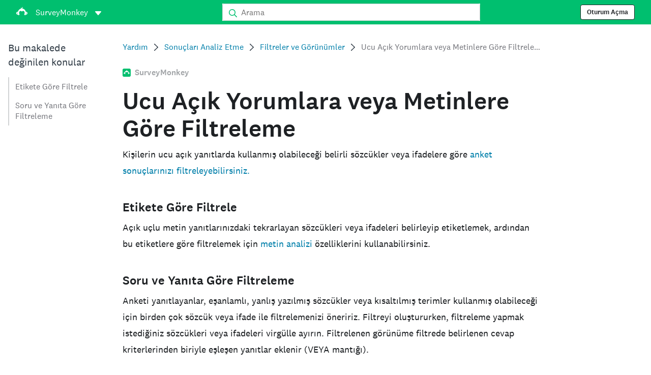

--- FILE ---
content_type: text/html; charset=utf-8
request_url: https://help.surveymonkey.com/tr/surveymonkey/analyze/filtering-open-ended-comments/
body_size: 27554
content:

    <!DOCTYPE html>
    <html lang="tr">
        <head>
            <meta charSet="utf-8" />
            <meta name="viewport" content="width=device-width, initial-scale=1" />
            <meta data-rh="true" name="keywords" content="anket formu, anket formları, anket formu, anket formları, ücretsiz çevrimiçi anket, ücretsiz çevrimiçi anketler"/><meta data-rh="true" name="robots" content="index, follow"/><meta data-rh="true" name="twitter:card" content="summary_large_image"/><meta data-rh="true" name="twitter:site" content="@SurveyMonkey"/><meta data-rh="true" name="twitter:title" content="Ucu Açık Yorumlara veya Metinlere Göre Filtreleme | SurveyMonkey"/><meta data-rh="true" name="twitter:image" content="https://prod.smassets.net/assets/content/sm/surveymonkey-blog.png"/><meta data-rh="true" name="twitter:description" content="Metin kutularını veya yorum kutularını belirli sözcük veya ifadelere göre filtrelemek için Soru ve Yanıta Göre Filtreleme yapabilirsiniz."/><meta data-rh="true" property="og:title" content="Ucu Açık Yorumlara veya Metinlere Göre Filtreleme | SurveyMonkey"/><meta data-rh="true" property="og:type" content="article"/><meta data-rh="true" property="og:url" content="https://help.surveymonkey.com/tr/surveymonkey/analyze/filtering-open-ended-comments/"/><meta data-rh="true" property="og:image" content="https://prod.smassets.net/assets/content/sm/surveymonkey-blog.png"/><meta data-rh="true" property="og:description" content="Metin kutularını veya yorum kutularını belirli sözcük veya ifadelere göre filtrelemek için Soru ve Yanıta Göre Filtreleme yapabilirsiniz."/><meta data-rh="true" property="og:site_name" content="SurveyMonkey"/><meta data-rh="true" data-type="string" class="swiftype" content="Metin kutularını veya yorum kutularını belirli sözcük veya ifadelere göre filtrelemek için Soru ve Yanıta Göre Filtreleme yapabilirsiniz." name="description"/><meta data-rh="true" data-type="string" class="swiftype" content="Metin kutularını veya yorum kutularını belirli sözcük veya ifadelere göre filtrelemek için Soru ve Yanıta Göre Filtreleme yapabilirsiniz." name="excerpt"/><meta data-rh="true" data-type="string" class="swiftype" content="surveymonkey" name="product"/><meta data-rh="true" data-type="string" class="swiftype" content="Metin kutularını veya yorum kutularını belirli sözcük veya ifadelere göre filtrelemek için Soru ve Yanıta Göre Filtreleme yapabilirsiniz." name="snip"/><meta data-rh="true" data-type="string" class="swiftype" content="Ucu Açık Yorumlara veya Metinlere Göre Filtreleme" name="title"/><meta data-rh="true" data-type="string" class="swiftype" content="Sonuçları Analiz Etme" name="categories"/><meta data-rh="true" data-type="string" class="swiftype" content="Filtreler ve Görünümler" name="categories"/>
            <title data-rh="true">Ucu Açık Yorumlara veya Metinlere Göre Filtreleme | SurveyMonkey Help</title>
            <link data-rh="true" rel="canonical" href="https://help.surveymonkey.com/tr/surveymonkey/analyze/filtering-open-ended-comments/"/><link data-rh="true" rel="icon" type="image/svg+xml" href="https://prod.smassets.net/assets/static/images/surveymonkey/favicon.svg" color="#00bf6f"/><link data-rh="true" rel="icon" href="https://prod.smassets.net/assets/static/images/surveymonkey/favicon-48.png"/><link data-rh="true" rel="apple-touch-icon" href="https://prod.smassets.net/assets/static/images/surveymonkey/favicon-180.png"/><link data-rh="true" rel="manifest" href="https://prod.smassets.net/assets/static/images/surveymonkey/manifest.webmanifest"/><link data-rh="true" rel="alternate" href="https://help.surveymonkey.com/en/surveymonkey/analyze/filtering-open-ended-comments/" hreflang="en-US"/><link data-rh="true" rel="alternate" href="https://help.surveymonkey.com/de/surveymonkey/analyze/filtering-open-ended-comments/" hreflang="de"/><link data-rh="true" rel="alternate" href="https://help.surveymonkey.com/fr/surveymonkey/analyze/filtering-open-ended-comments/" hreflang="fr"/><link data-rh="true" rel="alternate" href="https://help.surveymonkey.com/nl/surveymonkey/analyze/filtering-open-ended-comments/" hreflang="nl"/><link data-rh="true" rel="alternate" href="https://help.surveymonkey.com/es-la/surveymonkey/analyze/filtering-open-ended-comments/" hreflang="es"/><link data-rh="true" rel="alternate" href="https://help.surveymonkey.com/pt-br/surveymonkey/analyze/filtering-open-ended-comments/" hreflang="pt"/><link data-rh="true" rel="alternate" href="https://help.surveymonkey.com/it/surveymonkey/analyze/filtering-open-ended-comments/" hreflang="it"/><link data-rh="true" rel="alternate" href="https://help.surveymonkey.com/ja/surveymonkey/analyze/filtering-open-ended-comments/" hreflang="ja"/><link data-rh="true" rel="alternate" href="https://help.surveymonkey.com/ko/surveymonkey/analyze/filtering-open-ended-comments/" hreflang="ko"/><link data-rh="true" rel="alternate" href="https://help.surveymonkey.com/ru/surveymonkey/analyze/filtering-open-ended-comments/" hreflang="ru"/><link data-rh="true" rel="alternate" href="https://help.surveymonkey.com/tr/surveymonkey/analyze/filtering-open-ended-comments/" hreflang="tr"/><link data-rh="true" rel="alternate" href="https://help.surveymonkey.com/zh/surveymonkey/analyze/filtering-open-ended-comments/" hreflang="zh"/><link data-rh="true" rel="alternate" href="https://help.surveymonkey.com/en/surveymonkey/analyze/filtering-open-ended-comments/" hreflang="x-default"/>
            <script data-rh="true" type="application/ld+json">{"@context":"https://schema.org","@type":"Organization","@id":"https://www.surveymonkey.com/#organization","name":"SurveyMonkey","url":"https://www.surveymonkey.com/","logo":"https://prod.smassets.net/assets/static/images/surveymonkey/surveymonkey-seo-logo.png","foundingDate":"1999","description":"Surveymonkey is an online surveys and forms platform that allows users and organisations to customize, analyze and distribute surveys with ease.","sameAs":["https://en.wikipedia.org/wiki/SurveyMonkey","https://www.facebook.com/surveymonkey/","https://x.com/surveymonkey","https://www.instagram.com/surveymonkey/","https://www.youtube.com/surveymonkey","https://www.linkedin.com/company/surveymonkey","https://www.wikidata.org/wiki/Q162852"],"alternateName":["surveymonkey","survey monkey","Surveymonkey","Survey Monkey","SVMK, Inc.","Momentive"],"contactPoint":[{"@type":"ContactPoint","url":"https://www.surveymonkey.com/mp/contact-sales/","contactType":"Sales"},{"@type":"ContactPoint","url":"https://help.surveymonkey.com/en/contact/","contactType":"Customer Support"}]}</script><script data-rh="true" type="application/ld+json">{"@context":"https://schema.org","@type":"BreadcrumbList","itemListElement":[{"@type":"ListItem","position":1,"name":"Sonuçları Analiz Etme","item":"https://help.surveymonkey.com/tr/surveymonkey/analyze/"},{"@type":"ListItem","position":2,"name":"Filtreler ve Görünümler","item":"https://help.surveymonkey.com/tr/surveymonkey/analyze/#filtering-results"},{"@type":"ListItem","position":3,"name":"Ucu Açık Yorumlara veya Metinlere Göre Filtreleme","item":""}]}</script>
            
            
            <style type="text/css" id="ssr-global-styles">@font-face { src: url(https://prod.smassets.net/assets/static/fonts/national2/light.woff) format('woff'); font-family: 'National 2'; font-weight: 300; font-display: swap; src: url(https://prod.smassets.net/assets/static/fonts/national2/light.woff2) format('woff2');}@font-face { src: url(https://prod.smassets.net/assets/static/fonts/national2/regular.woff) format('woff'); font-family: 'National 2'; font-weight: 400; font-display: swap; src: url(https://prod.smassets.net/assets/static/fonts/national2/regular.woff2) format('woff2');}@font-face { src: url(https://prod.smassets.net/assets/static/fonts/national2/medium.woff) format('woff'); font-family: 'National 2'; font-weight: 500; font-display: swap; src: url(https://prod.smassets.net/assets/static/fonts/national2/medium.woff2) format('woff2');}html { scroll-behavior: smooth;}* { box-sizing: border-box;}blockquote, figure { margin: 0;}body { color: #1E2124; margin: 0; padding: 0; overflow: -moz-scrollbars-none; font-size: 16px; font-family: 'National 2', 'Helvetica Neue', Helvetica, Arial, 'Hiragino Sans', 'Hiragino Kaku Gothic Pro', '游ゴシック', '游ゴシック体', YuGothic, 'Yu Gothic', 'ＭＳ ゴシック', 'MS Gothic', sans-serif; -webkit-font-smoothing: antialiased;}a { color: inherit; text-decoration: none;}div[class^="smHelp-"] h1, div[class^="smHelp-"] h2, div[class^="smHelp-"] h3, div[class^="smHelp-"] h4, div[class^="smHelp-"] h5, div[class^="smHelp-"] h6 { margin: 0; font-family: 'National 2', 'Helvetica Neue', Helvetica, Arial, 'Hiragino Sans', 'Hiragino Kaku Gothic Pro', '游ゴシック', '游ゴシック体', YuGothic, 'Yu Gothic', 'ＭＳ ゴシック', 'MS Gothic', sans-serif; font-weight: 500;}div[class^="smHelp-"] li, p[class*="smHelp-"] { font-family: 'National 2', 'Helvetica Neue', Helvetica, Arial, 'Hiragino Sans', 'Hiragino Kaku Gothic Pro', '游ゴシック', '游ゴシック体', YuGothic, 'Yu Gothic', 'ＭＳ ゴシック', 'MS Gothic', sans-serif;}img { max-width: 100%;}:target { scroll-margin-top: 62px;}@media only screen and (min-width: 992px) { :target { scroll-margin-top: 84px; }}ol, ul { margin-top: 0; margin-bottom: 0;}.noneMarginBottom { margin-bottom: 0;}.xsMarginBottom { margin-bottom: 8px;}@media only screen and (min-width: 768px) { .xsMarginBottom { margin-bottom: 8px; }}@media only screen and (min-width: 992px) { .xsMarginBottom { margin-bottom: 8px; }}.smMarginBottom { margin-bottom: 16px;}@media only screen and (min-width: 768px) { .smMarginBottom { margin-bottom: 16px; }}@media only screen and (min-width: 992px) { .smMarginBottom { margin-bottom: 16px; }}.mdMarginBottom { margin-bottom: 16px;}@media only screen and (min-width: 768px) { .mdMarginBottom { margin-bottom: 24px; }}@media only screen and (min-width: 992px) { .mdMarginBottom { margin-bottom: 32px; }}.lgMarginBottom { margin-bottom: 32px;}@media only screen and (min-width: 768px) { .lgMarginBottom { margin-bottom: 48px; }}@media only screen and (min-width: 992px) { .lgMarginBottom { margin-bottom: 64px; }}.xlMarginBottom { margin-bottom: 32px;}@media only screen and (min-width: 768px) { .xlMarginBottom { margin-bottom: 64px; }}@media only screen and (min-width: 992px) { .xlMarginBottom { margin-bottom: 96px; }}.jbMarginBottom { margin-bottom: 64px;}@media only screen and (min-width: 768px) { .jbMarginBottom { margin-bottom: 96px; }}@media only screen and (min-width: 992px) { .jbMarginBottom { margin-bottom: 128px; }}.noneMarginTop { margin-top: 0;}.xsMarginTop { margin-top: 8px;}@media only screen and (min-width: 768px) { .xsMarginTop { margin-top: 8px; }}@media only screen and (min-width: 992px) { .xsMarginTop { margin-top: 8px; }}.smMarginTop { margin-top: 16px;}@media only screen and (min-width: 768px) { .smMarginTop { margin-top: 16px; }}@media only screen and (min-width: 992px) { .smMarginTop { margin-top: 16px; }}.mdMarginTop { margin-top: 16px;}@media only screen and (min-width: 768px) { .mdMarginTop { margin-top: 24px; }}@media only screen and (min-width: 992px) { .mdMarginTop { margin-top: 32px; }}.lgMarginTop { margin-top: 32px;}@media only screen and (min-width: 768px) { .lgMarginTop { margin-top: 48px; }}@media only screen and (min-width: 992px) { .lgMarginTop { margin-top: 64px; }}.xlMarginTop { margin-top: 32px;}@media only screen and (min-width: 768px) { .xlMarginTop { margin-top: 64px; }}@media only screen and (min-width: 992px) { .xlMarginTop { margin-top: 96px; }}.jbMarginTop { margin-top: 64px;}@media only screen and (min-width: 768px) { .jbMarginTop { margin-top: 96px; }}@media only screen and (min-width: 992px) { .jbMarginTop { margin-top: 128px; }}.nonePaddingBottom { padding-bottom: 0;}.xsPaddingBottom { padding-bottom: 8px;}@media only screen and (min-width: 768px) { .xsPaddingBottom { padding-bottom: 8px; }}@media only screen and (min-width: 992px) { .xsPaddingBottom { padding-bottom: 8px; }}.smPaddingBottom { padding-bottom: 16px;}@media only screen and (min-width: 768px) { .smPaddingBottom { padding-bottom: 16px; }}@media only screen and (min-width: 992px) { .smPaddingBottom { padding-bottom: 16px; }}.mdPaddingBottom { padding-bottom: 16px;}@media only screen and (min-width: 768px) { .mdPaddingBottom { padding-bottom: 24px; }}@media only screen and (min-width: 992px) { .mdPaddingBottom { padding-bottom: 32px; }}.lgPaddingBottom { padding-bottom: 32px;}@media only screen and (min-width: 768px) { .lgPaddingBottom { padding-bottom: 48px; }}@media only screen and (min-width: 992px) { .lgPaddingBottom { padding-bottom: 64px; }}.xlPaddingBottom { padding-bottom: 32px;}@media only screen and (min-width: 768px) { .xlPaddingBottom { padding-bottom: 64px; }}@media only screen and (min-width: 992px) { .xlPaddingBottom { padding-bottom: 96px; }}.jbPaddingBottom { padding-bottom: 64px;}@media only screen and (min-width: 768px) { .jbPaddingBottom { padding-bottom: 96px; }}@media only screen and (min-width: 992px) { .jbPaddingBottom { padding-bottom: 128px; }}.nonePaddingTop { padding-top: 0;}.xsPaddingTop { padding-top: 8px;}@media only screen and (min-width: 768px) { .xsPaddingTop { padding-top: 8px; }}@media only screen and (min-width: 992px) { .xsPaddingTop { padding-top: 8px; }}.smPaddingTop { padding-top: 16px;}@media only screen and (min-width: 768px) { .smPaddingTop { padding-top: 16px; }}@media only screen and (min-width: 992px) { .smPaddingTop { padding-top: 16px; }}.mdPaddingTop { padding-top: 16px;}@media only screen and (min-width: 768px) { .mdPaddingTop { padding-top: 24px; }}@media only screen and (min-width: 992px) { .mdPaddingTop { padding-top: 32px; }}.lgPaddingTop { padding-top: 32px;}@media only screen and (min-width: 768px) { .lgPaddingTop { padding-top: 48px; }}@media only screen and (min-width: 992px) { .lgPaddingTop { padding-top: 64px; }}.xlPaddingTop { padding-top: 32px;}@media only screen and (min-width: 768px) { .xlPaddingTop { padding-top: 64px; }}@media only screen and (min-width: 992px) { .xlPaddingTop { padding-top: 96px; }}.jbPaddingTop { padding-top: 64px;}@media only screen and (min-width: 768px) { .jbPaddingTop { padding-top: 96px; }}@media only screen and (min-width: 992px) { .jbPaddingTop { padding-top: 128px; }}.xsGap { margin-right: 8px;}.smGap { margin-right: 16px;}.mdGap { margin-right: 32px;}.lgGap { margin-right: 64px;}.xlGap { margin-right: 96px;}.jbGap { margin-right: 128px;}</style>
            <style type="text/css" id="ssr-page-styles">.smHelp-mdsGridPlusContainer-0-2-39 { width: 100%; margin: 0; display: flex; padding: 0; box-sizing: border-box; list-style: none; margin-left: auto; margin-right: auto; flex-direction: column;}@media (min-width: 0px) { .smHelp-mdsGridPlusContainer-0-2-39 { max-width: none; }}@media (min-width: 576px) { .smHelp-mdsGridPlusContainer-0-2-39 { }}@media (min-width: 768px) { .smHelp-mdsGridPlusContainer-0-2-39 { }}@media (min-width: 992px) { .smHelp-mdsGridPlusContainer-0-2-39 { }}@media (min-width: 1200px) { .smHelp-mdsGridPlusContainer-0-2-39 { }} .smHelp-mdsGridPlus-0-2-40 { display: flex; flex-wrap: wrap; box-sizing: border-box; flex-direction: row; }@media (min-width: 0px) { .smHelp-mdsGridPlus-0-2-40 { }}@media (min-width: 576px) { .smHelp-mdsGridPlus-0-2-40 { }}@media (min-width: 768px) { .smHelp-mdsGridPlus-0-2-40 { }}@media (min-width: 992px) { .smHelp-mdsGridPlus-0-2-40 { }}@media (min-width: 1200px) { .smHelp-mdsGridPlus-0-2-40 { }} .smHelp-mdsGridPlusContainer-d5-0-2-41 { }@media (min-width: 0px) { .smHelp-mdsGridPlusContainer-d5-0-2-41 { padding-left: 16px; padding-right: 16px; }}@media (min-width: 576px) { .smHelp-mdsGridPlusContainer-d5-0-2-41 { padding-left: 32px; padding-right: 32px; }}@media (min-width: 768px) { .smHelp-mdsGridPlusContainer-d5-0-2-41 { padding-left: 32px; padding-right: 32px; }}@media (min-width: 992px) { .smHelp-mdsGridPlusContainer-d5-0-2-41 { padding-left: 32px; padding-right: 32px; }}@media (min-width: 1200px) { .smHelp-mdsGridPlusContainer-d5-0-2-41 { max-width: 1400px; padding-left: 32px; padding-right: 32px; }} .smHelp-mdsGridPlus-d11-0-2-42 { }@media (min-width: 0px) { .smHelp-mdsGridPlus-d11-0-2-42 { }}@media (min-width: 576px) { .smHelp-mdsGridPlus-d11-0-2-42 { }}@media (min-width: 768px) { .smHelp-mdsGridPlus-d11-0-2-42 { }}@media (min-width: 992px) { .smHelp-mdsGridPlus-d11-0-2-42 { }}@media (min-width: 1200px) { .smHelp-mdsGridPlus-d11-0-2-42 { }} .smHelp-mdsGridPlusContainer-d17-0-2-106 { }@media (min-width: 0px) { .smHelp-mdsGridPlusContainer-d17-0-2-106 { }}@media (min-width: 576px) { .smHelp-mdsGridPlusContainer-d17-0-2-106 { }}@media (min-width: 768px) { .smHelp-mdsGridPlusContainer-d17-0-2-106 { }}@media (min-width: 992px) { .smHelp-mdsGridPlusContainer-d17-0-2-106 { }}@media (min-width: 1200px) { .smHelp-mdsGridPlusContainer-d17-0-2-106 { max-width: 1400px; }} .smHelp-mdsGridPlus-d23-0-2-107 { }@media (min-width: 0px) { .smHelp-mdsGridPlus-d23-0-2-107 { margin-left: -8px; margin-right: -8px; }}@media (min-width: 576px) { .smHelp-mdsGridPlus-d23-0-2-107 { margin-left: -12px; margin-right: -12px; }}@media (min-width: 768px) { .smHelp-mdsGridPlus-d23-0-2-107 { margin-left: -12px; margin-right: -12px; }}@media (min-width: 992px) { .smHelp-mdsGridPlus-d23-0-2-107 { margin-left: -12px; margin-right: -12px; }}@media (min-width: 1200px) { .smHelp-mdsGridPlus-d23-0-2-107 { margin-left: -12px; margin-right: -12px; }} .smHelp-mdsGridPlusContainer-d29-0-2-179 { }@media (min-width: 0px) { .smHelp-mdsGridPlusContainer-d29-0-2-179 { }}@media (min-width: 576px) { .smHelp-mdsGridPlusContainer-d29-0-2-179 { }}@media (min-width: 768px) { .smHelp-mdsGridPlusContainer-d29-0-2-179 { }}@media (min-width: 992px) { .smHelp-mdsGridPlusContainer-d29-0-2-179 { }}@media (min-width: 1200px) { .smHelp-mdsGridPlusContainer-d29-0-2-179 { max-width: 1400px; }} .smHelp-mdsGridPlus-d35-0-2-180 { }@media (min-width: 0px) { .smHelp-mdsGridPlus-d35-0-2-180 { }}@media (min-width: 576px) { .smHelp-mdsGridPlus-d35-0-2-180 { }}@media (min-width: 768px) { .smHelp-mdsGridPlus-d35-0-2-180 { }}@media (min-width: 992px) { .smHelp-mdsGridPlus-d35-0-2-180 { }}@media (min-width: 1200px) { .smHelp-mdsGridPlus-d35-0-2-180 { }} .smHelp-mdsGridPlusContainer-d41-0-2-191 { }@media (min-width: 0px) { .smHelp-mdsGridPlusContainer-d41-0-2-191 { }}@media (min-width: 576px) { .smHelp-mdsGridPlusContainer-d41-0-2-191 { }}@media (min-width: 768px) { .smHelp-mdsGridPlusContainer-d41-0-2-191 { }}@media (min-width: 992px) { .smHelp-mdsGridPlusContainer-d41-0-2-191 { }}@media (min-width: 1200px) { .smHelp-mdsGridPlusContainer-d41-0-2-191 { max-width: 1400px; }} .smHelp-mdsGridPlus-d47-0-2-192 { }@media (min-width: 0px) { .smHelp-mdsGridPlus-d47-0-2-192 { }}@media (min-width: 576px) { .smHelp-mdsGridPlus-d47-0-2-192 { }}@media (min-width: 768px) { .smHelp-mdsGridPlus-d47-0-2-192 { }}@media (min-width: 992px) { .smHelp-mdsGridPlus-d47-0-2-192 { }}@media (min-width: 1200px) { .smHelp-mdsGridPlus-d47-0-2-192 { }} .smHelp-mdsGridPlusContainer-d53-0-2-202 { }@media (min-width: 0px) { .smHelp-mdsGridPlusContainer-d53-0-2-202 { }}@media (min-width: 576px) { .smHelp-mdsGridPlusContainer-d53-0-2-202 { }}@media (min-width: 768px) { .smHelp-mdsGridPlusContainer-d53-0-2-202 { }}@media (min-width: 992px) { .smHelp-mdsGridPlusContainer-d53-0-2-202 { }}@media (min-width: 1200px) { .smHelp-mdsGridPlusContainer-d53-0-2-202 { max-width: 1400px; }} .smHelp-mdsGridPlus-d59-0-2-203 { }@media (min-width: 0px) { .smHelp-mdsGridPlus-d59-0-2-203 { }}@media (min-width: 576px) { .smHelp-mdsGridPlus-d59-0-2-203 { }}@media (min-width: 768px) { .smHelp-mdsGridPlus-d59-0-2-203 { }}@media (min-width: 992px) { .smHelp-mdsGridPlus-d59-0-2-203 { }}@media (min-width: 1200px) { .smHelp-mdsGridPlus-d59-0-2-203 { }} .smHelp-mdsGridPlusContainer-d65-0-2-210 { }@media (min-width: 0px) { .smHelp-mdsGridPlusContainer-d65-0-2-210 { }}@media (min-width: 576px) { .smHelp-mdsGridPlusContainer-d65-0-2-210 { }}@media (min-width: 768px) { .smHelp-mdsGridPlusContainer-d65-0-2-210 { }}@media (min-width: 992px) { .smHelp-mdsGridPlusContainer-d65-0-2-210 { }}@media (min-width: 1200px) { .smHelp-mdsGridPlusContainer-d65-0-2-210 { max-width: 1400px; }} .smHelp-mdsGridPlus-d71-0-2-211 { }@media (min-width: 0px) { .smHelp-mdsGridPlus-d71-0-2-211 { }}@media (min-width: 576px) { .smHelp-mdsGridPlus-d71-0-2-211 { }}@media (min-width: 768px) { .smHelp-mdsGridPlus-d71-0-2-211 { }}@media (min-width: 992px) { .smHelp-mdsGridPlus-d71-0-2-211 { }}@media (min-width: 1200px) { .smHelp-mdsGridPlus-d71-0-2-211 { }} .smHelp-mdsGridPlusContainer-d77-0-2-220 { }@media (min-width: 0px) { .smHelp-mdsGridPlusContainer-d77-0-2-220 { }}@media (min-width: 576px) { .smHelp-mdsGridPlusContainer-d77-0-2-220 { }}@media (min-width: 768px) { .smHelp-mdsGridPlusContainer-d77-0-2-220 { }}@media (min-width: 992px) { .smHelp-mdsGridPlusContainer-d77-0-2-220 { }}@media (min-width: 1200px) { .smHelp-mdsGridPlusContainer-d77-0-2-220 { max-width: 1400px; }} .smHelp-mdsGridPlus-d83-0-2-221 { }@media (min-width: 0px) { .smHelp-mdsGridPlus-d83-0-2-221 { }}@media (min-width: 576px) { .smHelp-mdsGridPlus-d83-0-2-221 { }}@media (min-width: 768px) { .smHelp-mdsGridPlus-d83-0-2-221 { }}@media (min-width: 992px) { .smHelp-mdsGridPlus-d83-0-2-221 { }}@media (min-width: 1200px) { .smHelp-mdsGridPlus-d83-0-2-221 { }} .smHelp-mdsGridPlusContainer-d89-0-2-228 { }@media (min-width: 0px) { .smHelp-mdsGridPlusContainer-d89-0-2-228 { }}@media (min-width: 576px) { .smHelp-mdsGridPlusContainer-d89-0-2-228 { }}@media (min-width: 768px) { .smHelp-mdsGridPlusContainer-d89-0-2-228 { }}@media (min-width: 992px) { .smHelp-mdsGridPlusContainer-d89-0-2-228 { }}@media (min-width: 1200px) { .smHelp-mdsGridPlusContainer-d89-0-2-228 { max-width: 1400px; }} .smHelp-mdsGridPlus-d95-0-2-229 { }@media (min-width: 0px) { .smHelp-mdsGridPlus-d95-0-2-229 { }}@media (min-width: 576px) { .smHelp-mdsGridPlus-d95-0-2-229 { }}@media (min-width: 768px) { .smHelp-mdsGridPlus-d95-0-2-229 { }}@media (min-width: 992px) { .smHelp-mdsGridPlus-d95-0-2-229 { }}@media (min-width: 1200px) { .smHelp-mdsGridPlus-d95-0-2-229 { }} .smHelp-mdsGridPlusContainer-d101-0-2-238 { }@media (min-width: 0px) { .smHelp-mdsGridPlusContainer-d101-0-2-238 { }}@media (min-width: 576px) { .smHelp-mdsGridPlusContainer-d101-0-2-238 { }}@media (min-width: 768px) { .smHelp-mdsGridPlusContainer-d101-0-2-238 { }}@media (min-width: 992px) { .smHelp-mdsGridPlusContainer-d101-0-2-238 { }}@media (min-width: 1200px) { .smHelp-mdsGridPlusContainer-d101-0-2-238 { max-width: 1400px; }} .smHelp-mdsGridPlus-d107-0-2-239 { }@media (min-width: 0px) { .smHelp-mdsGridPlus-d107-0-2-239 { }}@media (min-width: 576px) { .smHelp-mdsGridPlus-d107-0-2-239 { }}@media (min-width: 768px) { .smHelp-mdsGridPlus-d107-0-2-239 { }}@media (min-width: 992px) { .smHelp-mdsGridPlus-d107-0-2-239 { }}@media (min-width: 1200px) { .smHelp-mdsGridPlus-d107-0-2-239 { }} .smHelp-mdsGridPlusContainer-d113-0-2-248 { }@media (min-width: 0px) { .smHelp-mdsGridPlusContainer-d113-0-2-248 { }}@media (min-width: 576px) { .smHelp-mdsGridPlusContainer-d113-0-2-248 { }}@media (min-width: 768px) { .smHelp-mdsGridPlusContainer-d113-0-2-248 { }}@media (min-width: 992px) { .smHelp-mdsGridPlusContainer-d113-0-2-248 { }}@media (min-width: 1200px) { .smHelp-mdsGridPlusContainer-d113-0-2-248 { max-width: 1400px; }} .smHelp-mdsGridPlus-d119-0-2-249 { }@media (min-width: 0px) { .smHelp-mdsGridPlus-d119-0-2-249 { }}@media (min-width: 576px) { .smHelp-mdsGridPlus-d119-0-2-249 { }}@media (min-width: 768px) { .smHelp-mdsGridPlus-d119-0-2-249 { }}@media (min-width: 992px) { .smHelp-mdsGridPlus-d119-0-2-249 { }}@media (min-width: 1200px) { .smHelp-mdsGridPlus-d119-0-2-249 { }} .smHelp-mdsGridPlusContainer-d125-0-2-263 { }@media (min-width: 0px) { .smHelp-mdsGridPlusContainer-d125-0-2-263 { }}@media (min-width: 576px) { .smHelp-mdsGridPlusContainer-d125-0-2-263 { }}@media (min-width: 768px) { .smHelp-mdsGridPlusContainer-d125-0-2-263 { }}@media (min-width: 992px) { .smHelp-mdsGridPlusContainer-d125-0-2-263 { }}@media (min-width: 1200px) { .smHelp-mdsGridPlusContainer-d125-0-2-263 { max-width: 1400px; }} .smHelp-mdsGridPlus-d131-0-2-264 { }@media (min-width: 0px) { .smHelp-mdsGridPlus-d131-0-2-264 { }}@media (min-width: 576px) { .smHelp-mdsGridPlus-d131-0-2-264 { }}@media (min-width: 768px) { .smHelp-mdsGridPlus-d131-0-2-264 { }}@media (min-width: 992px) { .smHelp-mdsGridPlus-d131-0-2-264 { }}@media (min-width: 1200px) { .smHelp-mdsGridPlus-d131-0-2-264 { }} .smHelp-mdsGridPlusContainer-d137-0-2-278 { }@media (min-width: 0px) { .smHelp-mdsGridPlusContainer-d137-0-2-278 { padding-left: 16px; padding-right: 16px; }}@media (min-width: 576px) { .smHelp-mdsGridPlusContainer-d137-0-2-278 { padding-left: 32px; padding-right: 32px; }}@media (min-width: 768px) { .smHelp-mdsGridPlusContainer-d137-0-2-278 { padding-left: 32px; padding-right: 32px; }}@media (min-width: 992px) { .smHelp-mdsGridPlusContainer-d137-0-2-278 { padding-left: 32px; padding-right: 32px; }}@media (min-width: 1200px) { .smHelp-mdsGridPlusContainer-d137-0-2-278 { max-width: 1400px; padding-left: 32px; padding-right: 32px; }} .smHelp-mdsGridPlus-d143-0-2-279 { }@media (min-width: 0px) { .smHelp-mdsGridPlus-d143-0-2-279 { margin-left: -8px; margin-right: -8px; }}@media (min-width: 576px) { .smHelp-mdsGridPlus-d143-0-2-279 { margin-left: -12px; margin-right: -12px; }}@media (min-width: 768px) { .smHelp-mdsGridPlus-d143-0-2-279 { margin-left: -12px; margin-right: -12px; }}@media (min-width: 992px) { .smHelp-mdsGridPlus-d143-0-2-279 { margin-left: -12px; margin-right: -12px; }}@media (min-width: 1200px) { .smHelp-mdsGridPlus-d143-0-2-279 { margin-left: -12px; margin-right: -12px; }} .smHelp-mdsGridPlusContainer-d149-0-2-300 { }@media (min-width: 0px) { .smHelp-mdsGridPlusContainer-d149-0-2-300 { padding-left: 16px; padding-right: 16px; }}@media (min-width: 576px) { .smHelp-mdsGridPlusContainer-d149-0-2-300 { padding-left: 32px; padding-right: 32px; }}@media (min-width: 768px) { .smHelp-mdsGridPlusContainer-d149-0-2-300 { padding-left: 32px; padding-right: 32px; }}@media (min-width: 992px) { .smHelp-mdsGridPlusContainer-d149-0-2-300 { padding-left: 32px; padding-right: 32px; }}@media (min-width: 1200px) { .smHelp-mdsGridPlusContainer-d149-0-2-300 { max-width: 1400px; padding-left: 32px; padding-right: 32px; }} .smHelp-mdsGridPlus-d155-0-2-301 { }@media (min-width: 0px) { .smHelp-mdsGridPlus-d155-0-2-301 { margin-left: -8px; margin-right: -8px; }}@media (min-width: 576px) { .smHelp-mdsGridPlus-d155-0-2-301 { margin-left: -12px; margin-right: -12px; }}@media (min-width: 768px) { .smHelp-mdsGridPlus-d155-0-2-301 { margin-left: -12px; margin-right: -12px; }}@media (min-width: 992px) { .smHelp-mdsGridPlus-d155-0-2-301 { margin-left: -12px; margin-right: -12px; }}@media (min-width: 1200px) { .smHelp-mdsGridPlus-d155-0-2-301 { margin-left: -12px; margin-right: -12px; }} .smHelp-mdsGridPlusContainer-d161-0-2-495 { }@media (min-width: 0px) { .smHelp-mdsGridPlusContainer-d161-0-2-495 { padding-left: 16px; padding-right: 16px; }}@media (min-width: 576px) { .smHelp-mdsGridPlusContainer-d161-0-2-495 { padding-left: 32px; padding-right: 32px; }}@media (min-width: 768px) { .smHelp-mdsGridPlusContainer-d161-0-2-495 { padding-left: 32px; padding-right: 32px; }}@media (min-width: 992px) { .smHelp-mdsGridPlusContainer-d161-0-2-495 { padding-left: 32px; padding-right: 32px; }}@media (min-width: 1200px) { .smHelp-mdsGridPlusContainer-d161-0-2-495 { max-width: 1400px; padding-left: 32px; padding-right: 32px; }} .smHelp-mdsGridPlus-d167-0-2-496 { }@media (min-width: 0px) { .smHelp-mdsGridPlus-d167-0-2-496 { margin-left: -8px; margin-right: -8px; }}@media (min-width: 576px) { .smHelp-mdsGridPlus-d167-0-2-496 { margin-left: -12px; margin-right: -12px; }}@media (min-width: 768px) { .smHelp-mdsGridPlus-d167-0-2-496 { margin-left: -12px; margin-right: -12px; }}@media (min-width: 992px) { .smHelp-mdsGridPlus-d167-0-2-496 { margin-left: -12px; margin-right: -12px; }}@media (min-width: 1200px) { .smHelp-mdsGridPlus-d167-0-2-496 { margin-left: -12px; margin-right: -12px; }} .smHelp-addFlex-0-2-37 { } .smHelp-addFlex-d0-0-2-38 { display: flex; align-items: center; justify-content: space-between; } .smHelp-addFlex-d1-0-2-105 { } .smHelp-addFlex-d2-0-2-178 { display: flex; flex-direction: row; justify-content: center; } .smHelp-addFlex-d3-0-2-190 { display: flex; flex-direction: row; justify-content: center; } .smHelp-addFlex-d4-0-2-201 { display: flex; flex-direction: row; justify-content: center; } .smHelp-addFlex-d5-0-2-209 { display: flex; flex-direction: row; justify-content: center; } .smHelp-addFlex-d6-0-2-219 { display: flex; flex-direction: row; justify-content: center; } .smHelp-addFlex-d7-0-2-227 { display: flex; flex-direction: row; justify-content: center; } .smHelp-addFlex-d8-0-2-237 { display: flex; flex-direction: row; justify-content: center; } .smHelp-addFlex-d9-0-2-247 { display: flex; flex-direction: row; justify-content: center; } .smHelp-addFlex-d10-0-2-262 { display: flex; flex-direction: row; justify-content: center; } .smHelp-addFlex-d11-0-2-277 { display: flex; justify-content: center; } .smHelp-addFlex-d12-0-2-299 { } .smHelp-addFlex-d13-0-2-494 { } .smHelp-mdsGridPlusItem-0-2-45 { flex-grow: 1; max-width: 100%; box-sizing: border-box; flex-basis: 0; }@media (min-width: 0px) { .smHelp-mdsGridPlusItem-0-2-45 { }}@media (min-width: 576px) { .smHelp-mdsGridPlusItem-0-2-45 { }}@media (min-width: 768px) { .smHelp-mdsGridPlusItem-0-2-45 { }}@media (min-width: 992px) { .smHelp-mdsGridPlusItem-0-2-45 { }}@media (min-width: 1200px) { .smHelp-mdsGridPlusItem-0-2-45 { }} .smHelp-mdsGridPlusItem-d0-0-2-46 { }@media (min-width: 0px) { .smHelp-mdsGridPlusItem-d0-0-2-46 { flex: 0 0 16.666666666666664%; max-width: 16.666666666666664%; order: 1; }}@media (min-width: 576px) { .smHelp-mdsGridPlusItem-d0-0-2-46 { }}@media (min-width: 768px) { .smHelp-mdsGridPlusItem-d0-0-2-46 { flex: 0 0 8.333333333333332%; max-width: 8.333333333333332%; order: 1; }}@media (min-width: 992px) { .smHelp-mdsGridPlusItem-d0-0-2-46 { flex: 0 0 25%; max-width: 25%; order: 3; }}@media (min-width: 1200px) { .smHelp-mdsGridPlusItem-d0-0-2-46 { }} .smHelp-mdsGridPlusItem-d6-0-2-50 { }@media (min-width: 0px) { .smHelp-mdsGridPlusItem-d6-0-2-50 { flex: 0 0 66.66666666666666%; max-width: 66.66666666666666%; order: 2; }}@media (min-width: 576px) { .smHelp-mdsGridPlusItem-d6-0-2-50 { }}@media (min-width: 768px) { .smHelp-mdsGridPlusItem-d6-0-2-50 { flex: 0 0 41.66666666666667%; max-width: 41.66666666666667%; order: 2; }}@media (min-width: 992px) { .smHelp-mdsGridPlusItem-d6-0-2-50 { flex: 0 0 33.33333333333333%; max-width: 33.33333333333333%; order: 1; }}@media (min-width: 1200px) { .smHelp-mdsGridPlusItem-d6-0-2-50 { }} .smHelp-mdsGridPlusItem-d12-0-2-85 { }@media (min-width: 0px) { .smHelp-mdsGridPlusItem-d12-0-2-85 { flex: 0 0 100%; max-width: 100%; order: 3; }}@media (min-width: 576px) { .smHelp-mdsGridPlusItem-d12-0-2-85 { }}@media (min-width: 768px) { .smHelp-mdsGridPlusItem-d12-0-2-85 { flex: 0 0 50%; max-width: 50%; order: 2; }}@media (min-width: 992px) { .smHelp-mdsGridPlusItem-d12-0-2-85 { flex: 0 0 41.66666666666667%; max-width: 41.66666666666667%; }}@media (min-width: 1200px) { .smHelp-mdsGridPlusItem-d12-0-2-85 { }} .smHelp-mdsGridPlusItem-d18-0-2-109 { }@media (min-width: 0px) { .smHelp-mdsGridPlusItem-d18-0-2-109 { flex: 0 0 100%; max-width: 100%; padding-left: 8px; padding-right: 8px; }}@media (min-width: 576px) { .smHelp-mdsGridPlusItem-d18-0-2-109 { flex: 0 0 33.33333333333333%; max-width: 33.33333333333333%; padding-left: 12px; padding-right: 12px; }}@media (min-width: 768px) { .smHelp-mdsGridPlusItem-d18-0-2-109 { padding-left: 12px; padding-right: 12px; }}@media (min-width: 992px) { .smHelp-mdsGridPlusItem-d18-0-2-109 { flex: 0 0 25%; max-width: 25%; padding-left: 12px; padding-right: 12px; }}@media (min-width: 1200px) { .smHelp-mdsGridPlusItem-d18-0-2-109 { flex: 0 0 16.666666666666664%; max-width: 16.666666666666664%; padding-left: 12px; padding-right: 12px; }} .smHelp-mdsGridPlusItem-d24-0-2-124 { }@media (min-width: 0px) { .smHelp-mdsGridPlusItem-d24-0-2-124 { flex: 0 0 100%; max-width: 100%; padding-left: 8px; padding-right: 8px; }}@media (min-width: 576px) { .smHelp-mdsGridPlusItem-d24-0-2-124 { flex: 0 0 66.66666666666666%; max-width: 66.66666666666666%; padding-left: 12px; padding-right: 12px; }}@media (min-width: 768px) { .smHelp-mdsGridPlusItem-d24-0-2-124 { padding-left: 12px; padding-right: 12px; }}@media (min-width: 992px) { .smHelp-mdsGridPlusItem-d24-0-2-124 { flex: 0 0 75%; max-width: 75%; padding-left: 12px; padding-right: 12px; }}@media (min-width: 1200px) { .smHelp-mdsGridPlusItem-d24-0-2-124 { flex: 0 0 66.66666666666666%; max-width: 66.66666666666666%; padding-left: 12px; padding-right: 12px; }} .smHelp-mdsGridPlusItem-d30-0-2-182 { }@media (min-width: 0px) { .smHelp-mdsGridPlusItem-d30-0-2-182 { flex: 0 0 100%; max-width: 100%; }}@media (min-width: 576px) { .smHelp-mdsGridPlusItem-d30-0-2-182 { }}@media (min-width: 768px) { .smHelp-mdsGridPlusItem-d30-0-2-182 { }}@media (min-width: 992px) { .smHelp-mdsGridPlusItem-d30-0-2-182 { }}@media (min-width: 1200px) { .smHelp-mdsGridPlusItem-d30-0-2-182 { }} .smHelp-mdsGridPlusItem-d36-0-2-194 { }@media (min-width: 0px) { .smHelp-mdsGridPlusItem-d36-0-2-194 { flex: 0 0 100%; max-width: 100%; }}@media (min-width: 576px) { .smHelp-mdsGridPlusItem-d36-0-2-194 { }}@media (min-width: 768px) { .smHelp-mdsGridPlusItem-d36-0-2-194 { }}@media (min-width: 992px) { .smHelp-mdsGridPlusItem-d36-0-2-194 { }}@media (min-width: 1200px) { .smHelp-mdsGridPlusItem-d36-0-2-194 { }} .smHelp-mdsGridPlusItem-d42-0-2-205 { }@media (min-width: 0px) { .smHelp-mdsGridPlusItem-d42-0-2-205 { flex: 0 0 100%; max-width: 100%; }}@media (min-width: 576px) { .smHelp-mdsGridPlusItem-d42-0-2-205 { }}@media (min-width: 768px) { .smHelp-mdsGridPlusItem-d42-0-2-205 { }}@media (min-width: 992px) { .smHelp-mdsGridPlusItem-d42-0-2-205 { }}@media (min-width: 1200px) { .smHelp-mdsGridPlusItem-d42-0-2-205 { }} .smHelp-mdsGridPlusItem-d48-0-2-213 { }@media (min-width: 0px) { .smHelp-mdsGridPlusItem-d48-0-2-213 { flex: 0 0 100%; max-width: 100%; }}@media (min-width: 576px) { .smHelp-mdsGridPlusItem-d48-0-2-213 { }}@media (min-width: 768px) { .smHelp-mdsGridPlusItem-d48-0-2-213 { }}@media (min-width: 992px) { .smHelp-mdsGridPlusItem-d48-0-2-213 { }}@media (min-width: 1200px) { .smHelp-mdsGridPlusItem-d48-0-2-213 { }} .smHelp-mdsGridPlusItem-d54-0-2-223 { }@media (min-width: 0px) { .smHelp-mdsGridPlusItem-d54-0-2-223 { flex: 0 0 100%; max-width: 100%; }}@media (min-width: 576px) { .smHelp-mdsGridPlusItem-d54-0-2-223 { }}@media (min-width: 768px) { .smHelp-mdsGridPlusItem-d54-0-2-223 { }}@media (min-width: 992px) { .smHelp-mdsGridPlusItem-d54-0-2-223 { }}@media (min-width: 1200px) { .smHelp-mdsGridPlusItem-d54-0-2-223 { }} .smHelp-mdsGridPlusItem-d60-0-2-231 { }@media (min-width: 0px) { .smHelp-mdsGridPlusItem-d60-0-2-231 { flex: 0 0 100%; max-width: 100%; }}@media (min-width: 576px) { .smHelp-mdsGridPlusItem-d60-0-2-231 { }}@media (min-width: 768px) { .smHelp-mdsGridPlusItem-d60-0-2-231 { }}@media (min-width: 992px) { .smHelp-mdsGridPlusItem-d60-0-2-231 { }}@media (min-width: 1200px) { .smHelp-mdsGridPlusItem-d60-0-2-231 { }} .smHelp-mdsGridPlusItem-d66-0-2-241 { }@media (min-width: 0px) { .smHelp-mdsGridPlusItem-d66-0-2-241 { flex: 0 0 100%; max-width: 100%; }}@media (min-width: 576px) { .smHelp-mdsGridPlusItem-d66-0-2-241 { }}@media (min-width: 768px) { .smHelp-mdsGridPlusItem-d66-0-2-241 { }}@media (min-width: 992px) { .smHelp-mdsGridPlusItem-d66-0-2-241 { }}@media (min-width: 1200px) { .smHelp-mdsGridPlusItem-d66-0-2-241 { }} .smHelp-mdsGridPlusItem-d72-0-2-251 { }@media (min-width: 0px) { .smHelp-mdsGridPlusItem-d72-0-2-251 { flex: 0 0 100%; max-width: 100%; }}@media (min-width: 576px) { .smHelp-mdsGridPlusItem-d72-0-2-251 { }}@media (min-width: 768px) { .smHelp-mdsGridPlusItem-d72-0-2-251 { }}@media (min-width: 992px) { .smHelp-mdsGridPlusItem-d72-0-2-251 { }}@media (min-width: 1200px) { .smHelp-mdsGridPlusItem-d72-0-2-251 { }} .smHelp-mdsGridPlusItem-d78-0-2-266 { }@media (min-width: 0px) { .smHelp-mdsGridPlusItem-d78-0-2-266 { flex: 0 0 100%; max-width: 100%; }}@media (min-width: 576px) { .smHelp-mdsGridPlusItem-d78-0-2-266 { }}@media (min-width: 768px) { .smHelp-mdsGridPlusItem-d78-0-2-266 { }}@media (min-width: 992px) { .smHelp-mdsGridPlusItem-d78-0-2-266 { }}@media (min-width: 1200px) { .smHelp-mdsGridPlusItem-d78-0-2-266 { }} .smHelp-mdsGridPlusItem-d84-0-2-281 { }@media (min-width: 0px) { .smHelp-mdsGridPlusItem-d84-0-2-281 { flex: 0 0 100%; max-width: 100%; padding-left: 8px; padding-right: 8px; }}@media (min-width: 576px) { .smHelp-mdsGridPlusItem-d84-0-2-281 { padding-left: 12px; padding-right: 12px; }}@media (min-width: 768px) { .smHelp-mdsGridPlusItem-d84-0-2-281 { flex: 0 0 50%; max-width: 50%; padding-left: 12px; padding-right: 12px; }}@media (min-width: 992px) { .smHelp-mdsGridPlusItem-d84-0-2-281 { flex: 0 0 33.33333333333333%; max-width: 33.33333333333333%; padding-left: 12px; padding-right: 12px; }}@media (min-width: 1200px) { .smHelp-mdsGridPlusItem-d84-0-2-281 { padding-left: 12px; padding-right: 12px; }} .smHelp-mdsGridPlusItem-d90-0-2-285 { }@media (min-width: 0px) { .smHelp-mdsGridPlusItem-d90-0-2-285 { flex: 0 0 100%; max-width: 100%; padding-left: 8px; padding-right: 8px; }}@media (min-width: 576px) { .smHelp-mdsGridPlusItem-d90-0-2-285 { padding-left: 12px; padding-right: 12px; }}@media (min-width: 768px) { .smHelp-mdsGridPlusItem-d90-0-2-285 { flex: 0 0 50%; max-width: 50%; padding-left: 12px; padding-right: 12px; }}@media (min-width: 992px) { .smHelp-mdsGridPlusItem-d90-0-2-285 { flex: 0 0 33.33333333333333%; max-width: 33.33333333333333%; padding-left: 12px; padding-right: 12px; }}@media (min-width: 1200px) { .smHelp-mdsGridPlusItem-d90-0-2-285 { padding-left: 12px; padding-right: 12px; }} .smHelp-mdsGridPlusItem-d96-0-2-289 { }@media (min-width: 0px) { .smHelp-mdsGridPlusItem-d96-0-2-289 { flex: 0 0 100%; max-width: 100%; padding-left: 8px; padding-right: 8px; }}@media (min-width: 576px) { .smHelp-mdsGridPlusItem-d96-0-2-289 { padding-left: 12px; padding-right: 12px; }}@media (min-width: 768px) { .smHelp-mdsGridPlusItem-d96-0-2-289 { flex: 0 0 50%; max-width: 50%; padding-left: 12px; padding-right: 12px; }}@media (min-width: 992px) { .smHelp-mdsGridPlusItem-d96-0-2-289 { flex: 0 0 33.33333333333333%; max-width: 33.33333333333333%; padding-left: 12px; padding-right: 12px; }}@media (min-width: 1200px) { .smHelp-mdsGridPlusItem-d96-0-2-289 { padding-left: 12px; padding-right: 12px; }} .smHelp-mdsGridPlusItem-d102-0-2-293 { }@media (min-width: 0px) { .smHelp-mdsGridPlusItem-d102-0-2-293 { flex: 0 0 8.333333333333332%; max-width: 8.333333333333332%; padding-left: 8px; padding-right: 8px; }}@media (min-width: 576px) { .smHelp-mdsGridPlusItem-d102-0-2-293 { padding-left: 12px; padding-right: 12px; }}@media (min-width: 768px) { .smHelp-mdsGridPlusItem-d102-0-2-293 { padding-left: 12px; padding-right: 12px; }}@media (min-width: 992px) { .smHelp-mdsGridPlusItem-d102-0-2-293 { padding-left: 12px; padding-right: 12px; }}@media (min-width: 1200px) { .smHelp-mdsGridPlusItem-d102-0-2-293 { flex: 0 0 16.666666666666664%; max-width: 16.666666666666664%; padding-left: 12px; padding-right: 12px; }} .smHelp-mdsGridPlusItem-d108-0-2-303 { }@media (min-width: 0px) { .smHelp-mdsGridPlusItem-d108-0-2-303 { flex: 0 0 100%; max-width: 100%; padding-left: 8px; padding-right: 8px; }}@media (min-width: 576px) { .smHelp-mdsGridPlusItem-d108-0-2-303 { padding-left: 12px; padding-right: 12px; }}@media (min-width: 768px) { .smHelp-mdsGridPlusItem-d108-0-2-303 { flex: 0 0 50%; max-width: 50%; order: 1; padding-left: 12px; padding-right: 12px; }}@media (min-width: 992px) { .smHelp-mdsGridPlusItem-d108-0-2-303 { flex: 0 0 33.33333333333333%; max-width: 33.33333333333333%; padding-left: 12px; padding-right: 12px; }}@media (min-width: 1200px) { .smHelp-mdsGridPlusItem-d108-0-2-303 { flex: 0 0 16.666666666666664%; max-width: 16.666666666666664%; order: 2; padding-left: 12px; padding-right: 12px; }} .smHelp-mdsGridPlusItem-d114-0-2-332 { }@media (min-width: 0px) { .smHelp-mdsGridPlusItem-d114-0-2-332 { flex: 0 0 100%; max-width: 100%; padding-left: 8px; padding-right: 8px; }}@media (min-width: 576px) { .smHelp-mdsGridPlusItem-d114-0-2-332 { padding-left: 12px; padding-right: 12px; }}@media (min-width: 768px) { .smHelp-mdsGridPlusItem-d114-0-2-332 { flex: 0 0 50%; max-width: 50%; order: 3; padding-left: 12px; padding-right: 12px; }}@media (min-width: 992px) { .smHelp-mdsGridPlusItem-d114-0-2-332 { flex: 0 0 33.33333333333333%; max-width: 33.33333333333333%; order: 2; padding-left: 12px; padding-right: 12px; }}@media (min-width: 1200px) { .smHelp-mdsGridPlusItem-d114-0-2-332 { flex: 0 0 16.666666666666664%; max-width: 16.666666666666664%; order: 3; padding-left: 12px; padding-right: 12px; }} .smHelp-mdsGridPlusItem-d120-0-2-367 { }@media (min-width: 0px) { .smHelp-mdsGridPlusItem-d120-0-2-367 { flex: 0 0 100%; max-width: 100%; padding-left: 8px; padding-right: 8px; }}@media (min-width: 576px) { .smHelp-mdsGridPlusItem-d120-0-2-367 { flex: 0 0 66.66666666666666%; max-width: 66.66666666666666%; padding-left: 12px; padding-right: 12px; }}@media (min-width: 768px) { .smHelp-mdsGridPlusItem-d120-0-2-367 { flex: 0 0 41.66666666666667%; max-width: 41.66666666666667%; order: 4; padding-left: 12px; padding-right: 12px; }}@media (min-width: 992px) { .smHelp-mdsGridPlusItem-d120-0-2-367 { flex: 0 0 33.33333333333333%; max-width: 33.33333333333333%; order: 3; padding-left: 12px; padding-right: 12px; }}@media (min-width: 1200px) { .smHelp-mdsGridPlusItem-d120-0-2-367 { flex: 0 0 16.666666666666664%; max-width: 16.666666666666664%; order: 4; padding-left: 12px; padding-right: 12px; }} .smHelp-mdsGridPlusItem-d126-0-2-423 { }@media (min-width: 0px) { .smHelp-mdsGridPlusItem-d126-0-2-423 { flex: 0 0 50%; max-width: 50%; padding-left: 8px; padding-right: 8px; }}@media (min-width: 576px) { .smHelp-mdsGridPlusItem-d126-0-2-423 { padding-left: 12px; padding-right: 12px; }}@media (min-width: 768px) { .smHelp-mdsGridPlusItem-d126-0-2-423 { order: 2; padding-left: 12px; padding-right: 12px; }}@media (min-width: 992px) { .smHelp-mdsGridPlusItem-d126-0-2-423 { flex: 0 0 33.33333333333333%; max-width: 33.33333333333333%; order: 4; padding-left: 12px; padding-right: 12px; }}@media (min-width: 1200px) { .smHelp-mdsGridPlusItem-d126-0-2-423 { flex: 0 0 8.333333333333332%; max-width: 8.333333333333332%; order: 1; padding-left: 12px; padding-right: 12px; }} .smHelp-mdsGridPlusItem-d132-0-2-425 { }@media (min-width: 0px) { .smHelp-mdsGridPlusItem-d132-0-2-425 { flex: 0 0 100%; max-width: 100%; padding-left: 8px; padding-right: 8px; }}@media (min-width: 576px) { .smHelp-mdsGridPlusItem-d132-0-2-425 { padding-left: 12px; padding-right: 12px; }}@media (min-width: 768px) { .smHelp-mdsGridPlusItem-d132-0-2-425 { flex: 0 0 50%; max-width: 50%; order: 5; padding-left: 12px; padding-right: 12px; }}@media (min-width: 992px) { .smHelp-mdsGridPlusItem-d132-0-2-425 { flex: 0 0 33.33333333333333%; max-width: 33.33333333333333%; padding-left: 12px; padding-right: 12px; }}@media (min-width: 1200px) { .smHelp-mdsGridPlusItem-d132-0-2-425 { flex: 0 0 16.666666666666664%; max-width: 16.666666666666664%; padding-left: 12px; padding-right: 12px; }} .smHelp-mdsGridPlusItem-d138-0-2-460 { }@media (min-width: 0px) { .smHelp-mdsGridPlusItem-d138-0-2-460 { flex: 0 0 100%; max-width: 100%; padding-left: 8px; padding-right: 8px; }}@media (min-width: 576px) { .smHelp-mdsGridPlusItem-d138-0-2-460 { flex: 0 0 50%; max-width: 50%; padding-left: 12px; padding-right: 12px; }}@media (min-width: 768px) { .smHelp-mdsGridPlusItem-d138-0-2-460 { flex: 0 0 33.33333333333333%; max-width: 33.33333333333333%; order: 6; padding-left: 12px; padding-right: 12px; }}@media (min-width: 992px) { .smHelp-mdsGridPlusItem-d138-0-2-460 { padding-left: 12px; padding-right: 12px; }}@media (min-width: 1200px) { .smHelp-mdsGridPlusItem-d138-0-2-460 { flex: 0 0 16.666666666666664%; max-width: 16.666666666666664%; padding-left: 12px; padding-right: 12px; }} .smHelp-mdsGridPlusItem-d144-0-2-498 { }@media (min-width: 0px) { .smHelp-mdsGridPlusItem-d144-0-2-498 { flex: 0 0 100%; max-width: 100%; padding-left: 8px; padding-right: 8px; }}@media (min-width: 576px) { .smHelp-mdsGridPlusItem-d144-0-2-498 { padding-left: 12px; padding-right: 12px; }}@media (min-width: 768px) { .smHelp-mdsGridPlusItem-d144-0-2-498 { flex: 0 0 58.333333333333336%; max-width: 58.333333333333336%; padding-left: 12px; padding-right: 12px; }}@media (min-width: 992px) { .smHelp-mdsGridPlusItem-d144-0-2-498 { flex: 0 0 66.66666666666666%; max-width: 66.66666666666666%; padding-left: 12px; padding-right: 12px; }}@media (min-width: 1200px) { .smHelp-mdsGridPlusItem-d144-0-2-498 { flex: 0 0 75%; max-width: 75%; padding-left: 12px; padding-right: 12px; }} .smHelp-mdsGridPlusItem-d150-0-2-500 { }@media (min-width: 0px) { .smHelp-mdsGridPlusItem-d150-0-2-500 { flex: 0 0 100%; max-width: 100%; padding-left: 8px; padding-right: 8px; }}@media (min-width: 576px) { .smHelp-mdsGridPlusItem-d150-0-2-500 { padding-left: 12px; padding-right: 12px; }}@media (min-width: 768px) { .smHelp-mdsGridPlusItem-d150-0-2-500 { flex: 0 0 41.66666666666667%; max-width: 41.66666666666667%; padding-left: 12px; padding-right: 12px; }}@media (min-width: 992px) { .smHelp-mdsGridPlusItem-d150-0-2-500 { flex: 0 0 33.33333333333333%; max-width: 33.33333333333333%; padding-left: 12px; padding-right: 12px; }}@media (min-width: 1200px) { .smHelp-mdsGridPlusItem-d150-0-2-500 { flex: 0 0 25%; max-width: 25%; padding-left: 12px; padding-right: 12px; }} .smHelp-addFlex-0-2-43 { } .smHelp-addFlex-d0-0-2-44 { display: flex; align-items: center; justify-content: flex-end; } .smHelp-addFlex-d1-0-2-49 { display: flex; justify-content: flex-start; } .smHelp-addFlex-d2-0-2-84 { display: flex; align-items: center; } .smHelp-addFlex-d3-0-2-108 { } .smHelp-addFlex-d4-0-2-123 { } .smHelp-addFlex-d5-0-2-181 { } .smHelp-addFlex-d6-0-2-193 { } .smHelp-addFlex-d7-0-2-204 { } .smHelp-addFlex-d8-0-2-212 { } .smHelp-addFlex-d9-0-2-222 { } .smHelp-addFlex-d10-0-2-230 { } .smHelp-addFlex-d11-0-2-240 { } .smHelp-addFlex-d12-0-2-250 { } .smHelp-addFlex-d13-0-2-265 { } .smHelp-addFlex-d14-0-2-280 { display: flex; } .smHelp-addFlex-d15-0-2-284 { display: flex; } .smHelp-addFlex-d16-0-2-288 { display: flex; } .smHelp-addFlex-d17-0-2-292 { } .smHelp-addFlex-d18-0-2-302 { } .smHelp-addFlex-d19-0-2-331 { } .smHelp-addFlex-d20-0-2-366 { } .smHelp-addFlex-d21-0-2-422 { } .smHelp-addFlex-d22-0-2-424 { } .smHelp-addFlex-d23-0-2-459 { } .smHelp-addFlex-d24-0-2-497 { display: flex; align-items: flex-end; justify-content: flex-start; } .smHelp-addFlex-d25-0-2-499 { display: flex; align-items: flex-end; justify-content: flex-start; } .smHelp-heading-0-2-171 { } .smHelp-headingGradient-0-2-172 { } .smHelp-headingSize-0-2-173 { } .smHelp-headingWithLink-0-2-174 { } .smHelp-headingWithLink-0-2-174 a { color: #007FAA; text-decoration: none; text-decoration-color: #007FAA; } .smHelp-headingWithLink-0-2-174 a:hover { text-decoration: underline; } .smHelp-heading-d0-0-2-175 { color: #A1A4A7; text-align: left; } .smHelp-headingGradient-d1-0-2-176 { color: transparent; background-clip: text; background-image: linear-gradient(45deg, #A1A4A7, undefined); } .smHelp-headingSize-d2-0-2-177 { } .smHelp-headingSize-d2-0-2-177 h5 { font-size: 16px; font-weight: 400; line-height: 26px; letter-spacing: normal; }@media only screen and (min-width: 768px) { .smHelp-headingSize-d2-0-2-177 h5 { font-size: 16px; font-weight: 400; line-height: 26px; letter-spacing: normal; }}@media only screen and (min-width: 992px) { .smHelp-headingSize-d2-0-2-177 h5 { font-size: 16px; font-weight: 400; line-height: 26px; letter-spacing: normal; }} .smHelp-heading-d3-0-2-187 { color: #1E2124; text-align: left; } .smHelp-headingGradient-d4-0-2-188 { color: transparent; background-clip: text; background-image: linear-gradient(45deg, #1E2124, undefined); } .smHelp-headingSize-d5-0-2-189 { } .smHelp-headingSize-d5-0-2-189 h1 { font-size: 32px; font-weight: 500; line-height: 40px; letter-spacing: normal; }@media only screen and (min-width: 768px) { .smHelp-headingSize-d5-0-2-189 h1 { font-size: 38px; font-weight: 500; line-height: 42px; letter-spacing: normal; }}@media only screen and (min-width: 992px) { .smHelp-headingSize-d5-0-2-189 h1 { font-size: 48px; font-weight: 500; line-height: 54px; letter-spacing: normal; }} .smHelp-heading-d8-0-2-206 { color: #1E2124; text-align: left; } .smHelp-headingGradient-d9-0-2-207 { color: transparent; background-clip: text; background-image: linear-gradient(45deg, #1E2124, undefined); } .smHelp-headingSize-d10-0-2-208 { } .smHelp-headingSize-d10-0-2-208 h3 { font-size: 20px; font-weight: 500; line-height: 28px; letter-spacing: normal; }@media only screen and (min-width: 768px) { .smHelp-headingSize-d10-0-2-208 h3 { font-size: 20px; font-weight: 500; line-height: 28px; letter-spacing: normal; }}@media only screen and (min-width: 992px) { .smHelp-headingSize-d10-0-2-208 h3 { font-size: 24px; font-weight: 500; line-height: 32px; letter-spacing: normal; }} .smHelp-heading-d13-0-2-224 { color: #1E2124; text-align: left; } .smHelp-headingGradient-d14-0-2-225 { color: transparent; background-clip: text; background-image: linear-gradient(45deg, #1E2124, undefined); } .smHelp-headingSize-d15-0-2-226 { } .smHelp-headingSize-d15-0-2-226 h3 { font-size: 20px; font-weight: 500; line-height: 28px; letter-spacing: normal; }@media only screen and (min-width: 768px) { .smHelp-headingSize-d15-0-2-226 h3 { font-size: 20px; font-weight: 500; line-height: 28px; letter-spacing: normal; }}@media only screen and (min-width: 992px) { .smHelp-headingSize-d15-0-2-226 h3 { font-size: 24px; font-weight: 500; line-height: 32px; letter-spacing: normal; }} .smHelp-heading-d18-0-2-274 { color: #1E2124; text-align: center; } .smHelp-headingGradient-d19-0-2-275 { color: transparent; background-clip: text; background-image: linear-gradient(45deg, #1E2124, undefined); } .smHelp-headingSize-d20-0-2-276 { } .smHelp-headingSize-d20-0-2-276 h2 { font-size: 24px; font-weight: 500; line-height: 32px; letter-spacing: normal; }@media only screen and (min-width: 768px) { .smHelp-headingSize-d20-0-2-276 h2 { font-size: 26px; font-weight: 500; line-height: 36px; letter-spacing: normal; }}@media only screen and (min-width: 992px) { .smHelp-headingSize-d20-0-2-276 h2 { font-size: 36px; font-weight: 500; line-height: 46px; letter-spacing: normal; }} .smHelp-responsiveTypography-0-2-169 { }@media only screen and (min-width: 768px) { .smHelp-responsiveTypography-0-2-169 { }}@media only screen and (min-width: 992px) { .smHelp-responsiveTypography-0-2-169 { }} .smHelp-responsiveTypography-d0-0-2-170 { font-size: 16px; font-weight: 400; letter-spacing: normal; line-height: 26px; }@media only screen and (min-width: 768px) { .smHelp-responsiveTypography-d0-0-2-170 { font-size: 16px; font-weight: 400; letter-spacing: normal; line-height: 26px; }}@media only screen and (min-width: 992px) { .smHelp-responsiveTypography-d0-0-2-170 { font-size: 16px; font-weight: 400; letter-spacing: normal; line-height: 26px; }} .smHelp-responsiveTypography-d3-0-2-200 { font-size: 16px; font-weight: 400; letter-spacing: normal; line-height: 28px; }@media only screen and (min-width: 768px) { .smHelp-responsiveTypography-d3-0-2-200 { font-size: 16px; font-weight: 400; letter-spacing: normal; line-height: 28px; }}@media only screen and (min-width: 992px) { .smHelp-responsiveTypography-d3-0-2-200 { font-size: 18px; font-weight: 400; letter-spacing: normal; line-height: 32px; }} .smHelp-responsiveTypography-d6-0-2-218 { font-size: 16px; font-weight: 400; letter-spacing: normal; line-height: 28px; }@media only screen and (min-width: 768px) { .smHelp-responsiveTypography-d6-0-2-218 { font-size: 16px; font-weight: 400; letter-spacing: normal; line-height: 28px; }}@media only screen and (min-width: 992px) { .smHelp-responsiveTypography-d6-0-2-218 { font-size: 18px; font-weight: 400; letter-spacing: normal; line-height: 32px; }} .smHelp-responsiveTypography-d9-0-2-236 { font-size: 16px; font-weight: 400; letter-spacing: normal; line-height: 28px; }@media only screen and (min-width: 768px) { .smHelp-responsiveTypography-d9-0-2-236 { font-size: 16px; font-weight: 400; letter-spacing: normal; line-height: 28px; }}@media only screen and (min-width: 992px) { .smHelp-responsiveTypography-d9-0-2-236 { font-size: 18px; font-weight: 400; letter-spacing: normal; line-height: 32px; }} .smHelp-responsiveTypography-d12-0-2-246 { font-size: 16px; font-weight: 400; letter-spacing: normal; line-height: 28px; }@media only screen and (min-width: 768px) { .smHelp-responsiveTypography-d12-0-2-246 { font-size: 16px; font-weight: 400; letter-spacing: normal; line-height: 28px; }}@media only screen and (min-width: 992px) { .smHelp-responsiveTypography-d12-0-2-246 { font-size: 18px; font-weight: 400; letter-spacing: normal; line-height: 32px; }} .smHelp-responsiveTypography-d15-0-2-337 { font-size: 14px; font-weight: 400; letter-spacing: normal; line-height: 20px; }@media only screen and (min-width: 768px) { .smHelp-responsiveTypography-d15-0-2-337 { font-size: 14px; font-weight: 400; letter-spacing: normal; line-height: 20px; }}@media only screen and (min-width: 992px) { .smHelp-responsiveTypography-d15-0-2-337 { font-size: 14px; font-weight: 400; letter-spacing: normal; line-height: 20px; }} .smHelp-responsiveTypography-d18-0-2-344 { font-size: 14px; font-weight: 400; letter-spacing: normal; line-height: 20px; }@media only screen and (min-width: 768px) { .smHelp-responsiveTypography-d18-0-2-344 { font-size: 14px; font-weight: 400; letter-spacing: normal; line-height: 20px; }}@media only screen and (min-width: 992px) { .smHelp-responsiveTypography-d18-0-2-344 { font-size: 14px; font-weight: 400; letter-spacing: normal; line-height: 20px; }} .smHelp-responsiveTypography-d21-0-2-351 { font-size: 14px; font-weight: 400; letter-spacing: normal; line-height: 20px; }@media only screen and (min-width: 768px) { .smHelp-responsiveTypography-d21-0-2-351 { font-size: 14px; font-weight: 400; letter-spacing: normal; line-height: 20px; }}@media only screen and (min-width: 992px) { .smHelp-responsiveTypography-d21-0-2-351 { font-size: 14px; font-weight: 400; letter-spacing: normal; line-height: 20px; }} .smHelp-responsiveTypography-d24-0-2-358 { font-size: 14px; font-weight: 400; letter-spacing: normal; line-height: 20px; }@media only screen and (min-width: 768px) { .smHelp-responsiveTypography-d24-0-2-358 { font-size: 14px; font-weight: 400; letter-spacing: normal; line-height: 20px; }}@media only screen and (min-width: 992px) { .smHelp-responsiveTypography-d24-0-2-358 { font-size: 14px; font-weight: 400; letter-spacing: normal; line-height: 20px; }} .smHelp-responsiveTypography-d27-0-2-365 { font-size: 14px; font-weight: 400; letter-spacing: normal; line-height: 20px; }@media only screen and (min-width: 768px) { .smHelp-responsiveTypography-d27-0-2-365 { font-size: 14px; font-weight: 400; letter-spacing: normal; line-height: 20px; }}@media only screen and (min-width: 992px) { .smHelp-responsiveTypography-d27-0-2-365 { font-size: 14px; font-weight: 400; letter-spacing: normal; line-height: 20px; }} .smHelp-responsiveTypography-d30-0-2-372 { font-size: 14px; font-weight: 400; letter-spacing: normal; line-height: 20px; }@media only screen and (min-width: 768px) { .smHelp-responsiveTypography-d30-0-2-372 { font-size: 14px; font-weight: 400; letter-spacing: normal; line-height: 20px; }}@media only screen and (min-width: 992px) { .smHelp-responsiveTypography-d30-0-2-372 { font-size: 14px; font-weight: 400; letter-spacing: normal; line-height: 20px; }} .smHelp-responsiveTypography-d33-0-2-379 { font-size: 14px; font-weight: 400; letter-spacing: normal; line-height: 20px; }@media only screen and (min-width: 768px) { .smHelp-responsiveTypography-d33-0-2-379 { font-size: 14px; font-weight: 400; letter-spacing: normal; line-height: 20px; }}@media only screen and (min-width: 992px) { .smHelp-responsiveTypography-d33-0-2-379 { font-size: 14px; font-weight: 400; letter-spacing: normal; line-height: 20px; }} .smHelp-responsiveTypography-d36-0-2-386 { font-size: 14px; font-weight: 400; letter-spacing: normal; line-height: 20px; }@media only screen and (min-width: 768px) { .smHelp-responsiveTypography-d36-0-2-386 { font-size: 14px; font-weight: 400; letter-spacing: normal; line-height: 20px; }}@media only screen and (min-width: 992px) { .smHelp-responsiveTypography-d36-0-2-386 { font-size: 14px; font-weight: 400; letter-spacing: normal; line-height: 20px; }} .smHelp-responsiveTypography-d39-0-2-393 { font-size: 14px; font-weight: 400; letter-spacing: normal; line-height: 20px; }@media only screen and (min-width: 768px) { .smHelp-responsiveTypography-d39-0-2-393 { font-size: 14px; font-weight: 400; letter-spacing: normal; line-height: 20px; }}@media only screen and (min-width: 992px) { .smHelp-responsiveTypography-d39-0-2-393 { font-size: 14px; font-weight: 400; letter-spacing: normal; line-height: 20px; }} .smHelp-responsiveTypography-d42-0-2-400 { font-size: 14px; font-weight: 400; letter-spacing: normal; line-height: 20px; }@media only screen and (min-width: 768px) { .smHelp-responsiveTypography-d42-0-2-400 { font-size: 14px; font-weight: 400; letter-spacing: normal; line-height: 20px; }}@media only screen and (min-width: 992px) { .smHelp-responsiveTypography-d42-0-2-400 { font-size: 14px; font-weight: 400; letter-spacing: normal; line-height: 20px; }} .smHelp-responsiveTypography-d45-0-2-407 { font-size: 14px; font-weight: 400; letter-spacing: normal; line-height: 20px; }@media only screen and (min-width: 768px) { .smHelp-responsiveTypography-d45-0-2-407 { font-size: 14px; font-weight: 400; letter-spacing: normal; line-height: 20px; }}@media only screen and (min-width: 992px) { .smHelp-responsiveTypography-d45-0-2-407 { font-size: 14px; font-weight: 400; letter-spacing: normal; line-height: 20px; }} .smHelp-responsiveTypography-d48-0-2-414 { font-size: 14px; font-weight: 400; letter-spacing: normal; line-height: 20px; }@media only screen and (min-width: 768px) { .smHelp-responsiveTypography-d48-0-2-414 { font-size: 14px; font-weight: 400; letter-spacing: normal; line-height: 20px; }}@media only screen and (min-width: 992px) { .smHelp-responsiveTypography-d48-0-2-414 { font-size: 14px; font-weight: 400; letter-spacing: normal; line-height: 20px; }} .smHelp-responsiveTypography-d51-0-2-421 { font-size: 14px; font-weight: 400; letter-spacing: normal; line-height: 20px; }@media only screen and (min-width: 768px) { .smHelp-responsiveTypography-d51-0-2-421 { font-size: 14px; font-weight: 400; letter-spacing: normal; line-height: 20px; }}@media only screen and (min-width: 992px) { .smHelp-responsiveTypography-d51-0-2-421 { font-size: 14px; font-weight: 400; letter-spacing: normal; line-height: 20px; }} .smHelp-responsiveTypography-d54-0-2-430 { font-size: 14px; font-weight: 400; letter-spacing: normal; line-height: 20px; }@media only screen and (min-width: 768px) { .smHelp-responsiveTypography-d54-0-2-430 { font-size: 14px; font-weight: 400; letter-spacing: normal; line-height: 20px; }}@media only screen and (min-width: 992px) { .smHelp-responsiveTypography-d54-0-2-430 { font-size: 14px; font-weight: 400; letter-spacing: normal; line-height: 20px; }} .smHelp-responsiveTypography-d57-0-2-437 { font-size: 14px; font-weight: 400; letter-spacing: normal; line-height: 20px; }@media only screen and (min-width: 768px) { .smHelp-responsiveTypography-d57-0-2-437 { font-size: 14px; font-weight: 400; letter-spacing: normal; line-height: 20px; }}@media only screen and (min-width: 992px) { .smHelp-responsiveTypography-d57-0-2-437 { font-size: 14px; font-weight: 400; letter-spacing: normal; line-height: 20px; }} .smHelp-responsiveTypography-d60-0-2-444 { font-size: 14px; font-weight: 400; letter-spacing: normal; line-height: 20px; }@media only screen and (min-width: 768px) { .smHelp-responsiveTypography-d60-0-2-444 { font-size: 14px; font-weight: 400; letter-spacing: normal; line-height: 20px; }}@media only screen and (min-width: 992px) { .smHelp-responsiveTypography-d60-0-2-444 { font-size: 14px; font-weight: 400; letter-spacing: normal; line-height: 20px; }} .smHelp-responsiveTypography-d63-0-2-451 { font-size: 14px; font-weight: 400; letter-spacing: normal; line-height: 20px; }@media only screen and (min-width: 768px) { .smHelp-responsiveTypography-d63-0-2-451 { font-size: 14px; font-weight: 400; letter-spacing: normal; line-height: 20px; }}@media only screen and (min-width: 992px) { .smHelp-responsiveTypography-d63-0-2-451 { font-size: 14px; font-weight: 400; letter-spacing: normal; line-height: 20px; }} .smHelp-responsiveTypography-d66-0-2-458 { font-size: 14px; font-weight: 400; letter-spacing: normal; line-height: 20px; }@media only screen and (min-width: 768px) { .smHelp-responsiveTypography-d66-0-2-458 { font-size: 14px; font-weight: 400; letter-spacing: normal; line-height: 20px; }}@media only screen and (min-width: 992px) { .smHelp-responsiveTypography-d66-0-2-458 { font-size: 14px; font-weight: 400; letter-spacing: normal; line-height: 20px; }} .smHelp-responsiveTypography-d69-0-2-465 { font-size: 14px; font-weight: 400; letter-spacing: normal; line-height: 20px; }@media only screen and (min-width: 768px) { .smHelp-responsiveTypography-d69-0-2-465 { font-size: 14px; font-weight: 400; letter-spacing: normal; line-height: 20px; }}@media only screen and (min-width: 992px) { .smHelp-responsiveTypography-d69-0-2-465 { font-size: 14px; font-weight: 400; letter-spacing: normal; line-height: 20px; }} .smHelp-responsiveTypography-d72-0-2-472 { font-size: 14px; font-weight: 400; letter-spacing: normal; line-height: 20px; }@media only screen and (min-width: 768px) { .smHelp-responsiveTypography-d72-0-2-472 { font-size: 14px; font-weight: 400; letter-spacing: normal; line-height: 20px; }}@media only screen and (min-width: 992px) { .smHelp-responsiveTypography-d72-0-2-472 { font-size: 14px; font-weight: 400; letter-spacing: normal; line-height: 20px; }} .smHelp-responsiveTypography-d75-0-2-479 { font-size: 14px; font-weight: 400; letter-spacing: normal; line-height: 20px; }@media only screen and (min-width: 768px) { .smHelp-responsiveTypography-d75-0-2-479 { font-size: 14px; font-weight: 400; letter-spacing: normal; line-height: 20px; }}@media only screen and (min-width: 992px) { .smHelp-responsiveTypography-d75-0-2-479 { font-size: 14px; font-weight: 400; letter-spacing: normal; line-height: 20px; }} .smHelp-responsiveTypography-d78-0-2-486 { font-size: 14px; font-weight: 400; letter-spacing: normal; line-height: 20px; }@media only screen and (min-width: 768px) { .smHelp-responsiveTypography-d78-0-2-486 { font-size: 14px; font-weight: 400; letter-spacing: normal; line-height: 20px; }}@media only screen and (min-width: 992px) { .smHelp-responsiveTypography-d78-0-2-486 { font-size: 14px; font-weight: 400; letter-spacing: normal; line-height: 20px; }} .smHelp-responsiveTypography-d81-0-2-493 { font-size: 14px; font-weight: 400; letter-spacing: normal; line-height: 20px; }@media only screen and (min-width: 768px) { .smHelp-responsiveTypography-d81-0-2-493 { font-size: 14px; font-weight: 400; letter-spacing: normal; line-height: 20px; }}@media only screen and (min-width: 992px) { .smHelp-responsiveTypography-d81-0-2-493 { font-size: 14px; font-weight: 400; letter-spacing: normal; line-height: 20px; }} .smHelp-background-0-2-161 { }@media only screen and (min-width: 768px) { .smHelp-background-0-2-161 { }}@media only screen and (min-width: 1200px) { .smHelp-background-0-2-161 { }} .smHelp-dropCap-0-2-162 { } .smHelp-paragraph-0-2-163 { } .smHelp-linkColor-0-2-164 { } .smHelp-background-d0-0-2-165 { background-color: ; padding: ; }@media only screen and (min-width: 768px) { .smHelp-background-d0-0-2-165 { padding: ; }}@media only screen and (min-width: 1200px) { .smHelp-background-d0-0-2-165 { padding: ; }} .smHelp-dropCap-d3-0-2-166 { } .smHelp-paragraph-d4-0-2-167 { color: #73747A; margin: 8px 0; text-align: left; } .smHelp-paragraph-d4-0-2-167 a { color: #007FAA; text-decoration: none; text-decoration-color: #007FAA; } .smHelp-paragraph-d4-0-2-167 a:hover { text-decoration: underline; } .smHelp-linkColor-d5-0-2-168 { } .smHelp-background-d6-0-2-196 { background-color: ; padding: ; }@media only screen and (min-width: 768px) { .smHelp-background-d6-0-2-196 { padding: ; }}@media only screen and (min-width: 1200px) { .smHelp-background-d6-0-2-196 { padding: ; }} .smHelp-dropCap-d9-0-2-197 { } .smHelp-paragraph-d10-0-2-198 { color: #1E2124; margin: 8px 0; text-align: left; } .smHelp-paragraph-d10-0-2-198 a { color: #007FAA; text-decoration: none; text-decoration-color: #007FAA; } .smHelp-paragraph-d10-0-2-198 a:hover { text-decoration: underline; } .smHelp-linkColor-d11-0-2-199 { } .smHelp-background-d12-0-2-214 { background-color: ; padding: ; }@media only screen and (min-width: 768px) { .smHelp-background-d12-0-2-214 { padding: ; }}@media only screen and (min-width: 1200px) { .smHelp-background-d12-0-2-214 { padding: ; }} .smHelp-dropCap-d15-0-2-215 { } .smHelp-paragraph-d16-0-2-216 { color: #1E2124; margin: 8px 0; text-align: left; } .smHelp-paragraph-d16-0-2-216 a { color: #007FAA; text-decoration: none; text-decoration-color: #007FAA; } .smHelp-paragraph-d16-0-2-216 a:hover { text-decoration: underline; } .smHelp-linkColor-d17-0-2-217 { } .smHelp-background-d18-0-2-232 { background-color: ; padding: ; }@media only screen and (min-width: 768px) { .smHelp-background-d18-0-2-232 { padding: ; }}@media only screen and (min-width: 1200px) { .smHelp-background-d18-0-2-232 { padding: ; }} .smHelp-dropCap-d21-0-2-233 { } .smHelp-paragraph-d22-0-2-234 { color: #1E2124; margin: 8px 0; text-align: left; } .smHelp-paragraph-d22-0-2-234 a { color: #007FAA; text-decoration: none; text-decoration-color: #007FAA; } .smHelp-paragraph-d22-0-2-234 a:hover { text-decoration: underline; } .smHelp-linkColor-d23-0-2-235 { } .smHelp-background-d24-0-2-242 { background-color: ; padding: ; }@media only screen and (min-width: 768px) { .smHelp-background-d24-0-2-242 { padding: ; }}@media only screen and (min-width: 1200px) { .smHelp-background-d24-0-2-242 { padding: ; }} .smHelp-dropCap-d27-0-2-243 { } .smHelp-paragraph-d28-0-2-244 { color: #1E2124; margin: 8px 0; text-align: left; } .smHelp-paragraph-d28-0-2-244 a { color: #007FAA; text-decoration: none; text-decoration-color: #007FAA; } .smHelp-paragraph-d28-0-2-244 a:hover { text-decoration: underline; } .smHelp-linkColor-d29-0-2-245 { } .smHelp-background-d30-0-2-333 { background-color: ; padding: ; }@media only screen and (min-width: 768px) { .smHelp-background-d30-0-2-333 { padding: ; }}@media only screen and (min-width: 1200px) { .smHelp-background-d30-0-2-333 { padding: ; }} .smHelp-dropCap-d33-0-2-334 { } .smHelp-paragraph-d34-0-2-335 { margin: 8px 0; text-align: left; } .smHelp-paragraph-d34-0-2-335 a { color: #007FAA; text-decoration: none; text-decoration-color: #007FAA; } .smHelp-paragraph-d34-0-2-335 a:hover { text-decoration: underline; } .smHelp-linkColor-d35-0-2-336 { } .smHelp-background-d36-0-2-340 { background-color: ; padding: ; }@media only screen and (min-width: 768px) { .smHelp-background-d36-0-2-340 { padding: ; }}@media only screen and (min-width: 1200px) { .smHelp-background-d36-0-2-340 { padding: ; }} .smHelp-dropCap-d39-0-2-341 { } .smHelp-paragraph-d40-0-2-342 { margin: 0; text-align: left; } .smHelp-linkColor-d41-0-2-343 { } .smHelp-background-d42-0-2-347 { background-color: ; padding: ; }@media only screen and (min-width: 768px) { .smHelp-background-d42-0-2-347 { padding: ; }}@media only screen and (min-width: 1200px) { .smHelp-background-d42-0-2-347 { padding: ; }} .smHelp-dropCap-d45-0-2-348 { } .smHelp-paragraph-d46-0-2-349 { margin: 0; text-align: left; } .smHelp-linkColor-d47-0-2-350 { } .smHelp-background-d48-0-2-354 { background-color: ; padding: ; }@media only screen and (min-width: 768px) { .smHelp-background-d48-0-2-354 { padding: ; }}@media only screen and (min-width: 1200px) { .smHelp-background-d48-0-2-354 { padding: ; }} .smHelp-dropCap-d51-0-2-355 { } .smHelp-paragraph-d52-0-2-356 { margin: 0; text-align: left; } .smHelp-linkColor-d53-0-2-357 { } .smHelp-background-d54-0-2-361 { background-color: ; padding: ; }@media only screen and (min-width: 768px) { .smHelp-background-d54-0-2-361 { padding: ; }}@media only screen and (min-width: 1200px) { .smHelp-background-d54-0-2-361 { padding: ; }} .smHelp-dropCap-d57-0-2-362 { } .smHelp-paragraph-d58-0-2-363 { margin: 0; text-align: left; } .smHelp-linkColor-d59-0-2-364 { } .smHelp-background-d60-0-2-368 { background-color: ; padding: ; }@media only screen and (min-width: 768px) { .smHelp-background-d60-0-2-368 { padding: ; }}@media only screen and (min-width: 1200px) { .smHelp-background-d60-0-2-368 { padding: ; }} .smHelp-dropCap-d63-0-2-369 { } .smHelp-paragraph-d64-0-2-370 { margin: 8px 0; text-align: left; } .smHelp-paragraph-d64-0-2-370 a { color: #007FAA; text-decoration: none; text-decoration-color: #007FAA; } .smHelp-paragraph-d64-0-2-370 a:hover { text-decoration: underline; } .smHelp-linkColor-d65-0-2-371 { } .smHelp-background-d66-0-2-375 { background-color: ; padding: ; }@media only screen and (min-width: 768px) { .smHelp-background-d66-0-2-375 { padding: ; }}@media only screen and (min-width: 1200px) { .smHelp-background-d66-0-2-375 { padding: ; }} .smHelp-dropCap-d69-0-2-376 { } .smHelp-paragraph-d70-0-2-377 { margin: 0; text-align: left; } .smHelp-linkColor-d71-0-2-378 { } .smHelp-background-d72-0-2-382 { background-color: ; padding: ; }@media only screen and (min-width: 768px) { .smHelp-background-d72-0-2-382 { padding: ; }}@media only screen and (min-width: 1200px) { .smHelp-background-d72-0-2-382 { padding: ; }} .smHelp-dropCap-d75-0-2-383 { } .smHelp-paragraph-d76-0-2-384 { margin: 0; text-align: left; } .smHelp-linkColor-d77-0-2-385 { } .smHelp-background-d78-0-2-389 { background-color: ; padding: ; }@media only screen and (min-width: 768px) { .smHelp-background-d78-0-2-389 { padding: ; }}@media only screen and (min-width: 1200px) { .smHelp-background-d78-0-2-389 { padding: ; }} .smHelp-dropCap-d81-0-2-390 { } .smHelp-paragraph-d82-0-2-391 { margin: 0; text-align: left; } .smHelp-linkColor-d83-0-2-392 { } .smHelp-background-d84-0-2-396 { background-color: ; padding: ; }@media only screen and (min-width: 768px) { .smHelp-background-d84-0-2-396 { padding: ; }}@media only screen and (min-width: 1200px) { .smHelp-background-d84-0-2-396 { padding: ; }} .smHelp-dropCap-d87-0-2-397 { } .smHelp-paragraph-d88-0-2-398 { margin: 0; text-align: left; } .smHelp-linkColor-d89-0-2-399 { } .smHelp-background-d90-0-2-403 { background-color: ; padding: ; }@media only screen and (min-width: 768px) { .smHelp-background-d90-0-2-403 { padding: ; }}@media only screen and (min-width: 1200px) { .smHelp-background-d90-0-2-403 { padding: ; }} .smHelp-dropCap-d93-0-2-404 { } .smHelp-paragraph-d94-0-2-405 { margin: 0; text-align: left; } .smHelp-linkColor-d95-0-2-406 { } .smHelp-background-d96-0-2-410 { background-color: ; padding: ; }@media only screen and (min-width: 768px) { .smHelp-background-d96-0-2-410 { padding: ; }}@media only screen and (min-width: 1200px) { .smHelp-background-d96-0-2-410 { padding: ; }} .smHelp-dropCap-d99-0-2-411 { } .smHelp-paragraph-d100-0-2-412 { margin: 0; text-align: left; } .smHelp-linkColor-d101-0-2-413 { } .smHelp-background-d102-0-2-417 { background-color: ; padding: ; }@media only screen and (min-width: 768px) { .smHelp-background-d102-0-2-417 { padding: ; }}@media only screen and (min-width: 1200px) { .smHelp-background-d102-0-2-417 { padding: ; }} .smHelp-dropCap-d105-0-2-418 { } .smHelp-paragraph-d106-0-2-419 { margin: 0; text-align: left; } .smHelp-linkColor-d107-0-2-420 { } .smHelp-background-d108-0-2-426 { background-color: ; padding: ; }@media only screen and (min-width: 768px) { .smHelp-background-d108-0-2-426 { padding: ; }}@media only screen and (min-width: 1200px) { .smHelp-background-d108-0-2-426 { padding: ; }} .smHelp-dropCap-d111-0-2-427 { } .smHelp-paragraph-d112-0-2-428 { margin: 8px 0; text-align: left; } .smHelp-paragraph-d112-0-2-428 a { color: #007FAA; text-decoration: none; text-decoration-color: #007FAA; } .smHelp-paragraph-d112-0-2-428 a:hover { text-decoration: underline; } .smHelp-linkColor-d113-0-2-429 { } .smHelp-background-d114-0-2-433 { background-color: ; padding: ; }@media only screen and (min-width: 768px) { .smHelp-background-d114-0-2-433 { padding: ; }}@media only screen and (min-width: 1200px) { .smHelp-background-d114-0-2-433 { padding: ; }} .smHelp-dropCap-d117-0-2-434 { } .smHelp-paragraph-d118-0-2-435 { margin: 0; text-align: left; } .smHelp-linkColor-d119-0-2-436 { } .smHelp-background-d120-0-2-440 { background-color: ; padding: ; }@media only screen and (min-width: 768px) { .smHelp-background-d120-0-2-440 { padding: ; }}@media only screen and (min-width: 1200px) { .smHelp-background-d120-0-2-440 { padding: ; }} .smHelp-dropCap-d123-0-2-441 { } .smHelp-paragraph-d124-0-2-442 { margin: 0; text-align: left; } .smHelp-linkColor-d125-0-2-443 { } .smHelp-background-d126-0-2-447 { background-color: ; padding: ; }@media only screen and (min-width: 768px) { .smHelp-background-d126-0-2-447 { padding: ; }}@media only screen and (min-width: 1200px) { .smHelp-background-d126-0-2-447 { padding: ; }} .smHelp-dropCap-d129-0-2-448 { } .smHelp-paragraph-d130-0-2-449 { margin: 0; text-align: left; } .smHelp-linkColor-d131-0-2-450 { } .smHelp-background-d132-0-2-454 { background-color: ; padding: ; }@media only screen and (min-width: 768px) { .smHelp-background-d132-0-2-454 { padding: ; }}@media only screen and (min-width: 1200px) { .smHelp-background-d132-0-2-454 { padding: ; }} .smHelp-dropCap-d135-0-2-455 { } .smHelp-paragraph-d136-0-2-456 { margin: 0; text-align: left; } .smHelp-linkColor-d137-0-2-457 { } .smHelp-background-d138-0-2-461 { background-color: ; padding: ; }@media only screen and (min-width: 768px) { .smHelp-background-d138-0-2-461 { padding: ; }}@media only screen and (min-width: 1200px) { .smHelp-background-d138-0-2-461 { padding: ; }} .smHelp-dropCap-d141-0-2-462 { } .smHelp-paragraph-d142-0-2-463 { margin: 8px 0; text-align: left; } .smHelp-paragraph-d142-0-2-463 a { color: #007FAA; text-decoration: none; text-decoration-color: #007FAA; } .smHelp-paragraph-d142-0-2-463 a:hover { text-decoration: underline; } .smHelp-linkColor-d143-0-2-464 { } .smHelp-background-d144-0-2-468 { background-color: ; padding: ; }@media only screen and (min-width: 768px) { .smHelp-background-d144-0-2-468 { padding: ; }}@media only screen and (min-width: 1200px) { .smHelp-background-d144-0-2-468 { padding: ; }} .smHelp-dropCap-d147-0-2-469 { } .smHelp-paragraph-d148-0-2-470 { margin: 0; text-align: left; } .smHelp-linkColor-d149-0-2-471 { } .smHelp-background-d150-0-2-475 { background-color: ; padding: ; }@media only screen and (min-width: 768px) { .smHelp-background-d150-0-2-475 { padding: ; }}@media only screen and (min-width: 1200px) { .smHelp-background-d150-0-2-475 { padding: ; }} .smHelp-dropCap-d153-0-2-476 { } .smHelp-paragraph-d154-0-2-477 { margin: 0; text-align: left; } .smHelp-linkColor-d155-0-2-478 { } .smHelp-background-d156-0-2-482 { background-color: ; padding: ; }@media only screen and (min-width: 768px) { .smHelp-background-d156-0-2-482 { padding: ; }}@media only screen and (min-width: 1200px) { .smHelp-background-d156-0-2-482 { padding: ; }} .smHelp-dropCap-d159-0-2-483 { } .smHelp-paragraph-d160-0-2-484 { margin: 0; text-align: left; } .smHelp-linkColor-d161-0-2-485 { } .smHelp-background-d162-0-2-489 { background-color: ; padding: ; }@media only screen and (min-width: 768px) { .smHelp-background-d162-0-2-489 { padding: ; }}@media only screen and (min-width: 1200px) { .smHelp-background-d162-0-2-489 { padding: ; }} .smHelp-dropCap-d165-0-2-490 { } .smHelp-paragraph-d166-0-2-491 { margin: 0; text-align: left; } .smHelp-linkColor-d167-0-2-492 { } .wrenchIcons-0-2-66 { width: 1em; height: 1em; margin: 0 auto; display: inline-block; box-sizing: border-box; text-align: center; font-family: 'National 2', National2, 'Helvetica Neue', Helvetica, Arial, 'Hiragino Sans', 'Hiragino Kaku Gothic Pro', '游ゴシック', '游ゴシック体', YuGothic, 'Yu Gothic', 'ＭＳ ゴシック', 'MS Gothic', sans-serif; vertical-align: middle; -webkit-font-smoothing: antialiased; } .wrenchIcons-d0-0-2-67 { fill: currentcolor; font-size: 16px; } .wrenchIcons-d1-0-2-95 { fill: #00BF6F; font-size: 16px; } .wrenchIcons-d2-0-2-134 { fill: #333E48; font-size: inherit; } .wrenchIcons-d3-0-2-142 { fill: #333E48; font-size: inherit; } .wrenchIcons-d4-0-2-146 { fill: #333E48; font-size: inherit; } .wrenchIcons-d5-0-2-151 { fill: #333E48; font-size: inherit; } .wrenchIcons-d6-0-2-155 { fill: #333E48; font-size: inherit; } .wrenchIcons-d7-0-2-160 { fill: #333E48; font-size: inherit; } .wrenchIcons-d8-0-2-324 { fill: currentcolor; font-size: inherit; } .wrenchBox-0-2-54 { } .wrenchBox-d0-0-2-55 { box-sizing: border-box; } .wrenchBox-d1-0-2-63 { box-sizing: border-box; } .wrenchBox-d2-0-2-65 { box-sizing: border-box; } .wrenchBox-d3-0-2-94 { box-sizing: border-box; } .wrenchBox-d4-0-2-115 { box-sizing: border-box; } .wrenchBox-d5-0-2-133 { box-sizing: border-box; } .wrenchBox-d6-0-2-141 { box-sizing: border-box; } .wrenchBox-d7-0-2-145 { box-sizing: border-box; } .wrenchBox-d8-0-2-150 { box-sizing: border-box; } .wrenchBox-d9-0-2-154 { box-sizing: border-box; } .wrenchBox-d10-0-2-159 { box-sizing: border-box; } .wrenchBox-d11-0-2-184 { display: flex; box-sizing: border-box; align-items: center; } .wrenchBox-d12-0-2-186 { display: flex; box-sizing: border-box; align-items: center; } .wrenchBox-d13-0-2-307 { box-sizing: border-box; } .wrenchBox-d14-0-2-502 { box-sizing: border-box; } .wrenchBox-d15-0-2-504 { box-sizing: border-box; } .wrenchSpacing-0-2-52 { } .wrenchSpacing-d0-0-2-53 { margin-left: 12px; } .wrenchSpacing-d1-0-2-62 { padding-bottom: 4px; } .wrenchSpacing-d2-0-2-64 { padding-left: 12px; } .wrenchSpacing-d3-0-2-93 { margin-top: 0; margin-left: 8px; } .wrenchSpacing-d4-0-2-114 { margin-left: 16px; } .wrenchSpacing-d5-0-2-132 { margin-right: 8px; margin-bottom: 4px; } .wrenchSpacing-d6-0-2-140 { margin-left: 8px; margin-right: 8px; margin-bottom: 4px; } .wrenchSpacing-d7-0-2-144 { margin-right: 8px; margin-bottom: 4px; } .wrenchSpacing-d8-0-2-149 { margin-left: 8px; margin-right: 8px; margin-bottom: 4px; } .wrenchSpacing-d9-0-2-153 { margin-right: 8px; margin-bottom: 4px; } .wrenchSpacing-d10-0-2-158 { margin-left: 8px; margin-right: 8px; margin-bottom: 4px; } .wrenchSpacing-d11-0-2-183 { } .wrenchSpacing-d12-0-2-185 { margin-right: 8px; } .wrenchSpacing-d13-0-2-306 { } .wrenchSpacing-d14-0-2-501 { } .wrenchSpacing-d15-0-2-503 { margin-left: 8px; } .smHelp-linkButton-0-2-47 { } .smHelp-linkButton-d0-0-2-48 { color: #1E2124 !important; border: 1px solid transparent; cursor: pointer; height: 30px; display: inline-flex; padding: 0 12px; position: relative; font-size: 13px; box-shadow: none; transition: color 0.4s, border-color 0.4s, background-color 0.4s; align-items: center; font-family: 'National 2', 'Helvetica Neue', Helvetica, Arial, 'Hiragino Sans', 'Hiragino Kaku Gothic Pro', '游ゴシック', '游ゴシック体', YuGothic, 'Yu Gothic', 'ＭＳ ゴシック', 'MS Gothic', sans-serif; font-weight: 500; border-color: #1E2124; border-radius: 4px; justify-content: center; text-decoration: none !important; background-color: #FFFFFF; } .smHelp-linkButton-d0-0-2-48[disabled] { opacity: 0.4; pointer-events: none; } .smHelp-linkButton-d0-0-2-48:hover, .smHelp-linkButton-d0-0-2-48:focus { transition: none; border-color: #1E2124; text-decoration: none; background-color: #F7F7F7; } .smHelp-linkButton-d0-0-2-48:active { outline: none; transition: none; } .smHelp-responsiveTypography-0-2-138 { }@media only screen and (min-width: 768px) { .smHelp-responsiveTypography-0-2-138 { }}@media only screen and (min-width: 992px) { .smHelp-responsiveTypography-0-2-138 { }} .smHelp-responsiveTypography-d0-0-2-139 { font-size: 16px; font-weight: 400; letter-spacing: normal; line-height: 26px; }@media only screen and (min-width: 768px) { .smHelp-responsiveTypography-d0-0-2-139 { font-size: 16px; font-weight: 400; letter-spacing: normal; line-height: 26px; }}@media only screen and (min-width: 992px) { .smHelp-responsiveTypography-d0-0-2-139 { font-size: 16px; font-weight: 400; letter-spacing: normal; line-height: 26px; }} .smHelp-responsiveTypography-d3-0-2-148 { font-size: 16px; font-weight: 400; letter-spacing: normal; line-height: 26px; }@media only screen and (min-width: 768px) { .smHelp-responsiveTypography-d3-0-2-148 { font-size: 16px; font-weight: 400; letter-spacing: normal; line-height: 26px; }}@media only screen and (min-width: 992px) { .smHelp-responsiveTypography-d3-0-2-148 { font-size: 16px; font-weight: 400; letter-spacing: normal; line-height: 26px; }} .smHelp-responsiveTypography-d6-0-2-157 { font-size: 16px; font-weight: 400; letter-spacing: normal; line-height: 26px; }@media only screen and (min-width: 768px) { .smHelp-responsiveTypography-d6-0-2-157 { font-size: 16px; font-weight: 400; letter-spacing: normal; line-height: 26px; }}@media only screen and (min-width: 992px) { .smHelp-responsiveTypography-d6-0-2-157 { font-size: 16px; font-weight: 400; letter-spacing: normal; line-height: 26px; }} .smHelp-responsiveTypography-d9-0-2-283 { font-size: 20px; font-weight: 500; letter-spacing: normal; line-height: 28px; }@media only screen and (min-width: 768px) { .smHelp-responsiveTypography-d9-0-2-283 { font-size: 20px; font-weight: 500; letter-spacing: normal; line-height: 28px; }}@media only screen and (min-width: 992px) { .smHelp-responsiveTypography-d9-0-2-283 { font-size: 24px; font-weight: 500; letter-spacing: normal; line-height: 32px; }} .smHelp-responsiveTypography-d12-0-2-287 { font-size: 20px; font-weight: 500; letter-spacing: normal; line-height: 28px; }@media only screen and (min-width: 768px) { .smHelp-responsiveTypography-d12-0-2-287 { font-size: 20px; font-weight: 500; letter-spacing: normal; line-height: 28px; }}@media only screen and (min-width: 992px) { .smHelp-responsiveTypography-d12-0-2-287 { font-size: 24px; font-weight: 500; letter-spacing: normal; line-height: 32px; }} .smHelp-responsiveTypography-d15-0-2-291 { font-size: 20px; font-weight: 500; letter-spacing: normal; line-height: 28px; }@media only screen and (min-width: 768px) { .smHelp-responsiveTypography-d15-0-2-291 { font-size: 20px; font-weight: 500; letter-spacing: normal; line-height: 28px; }}@media only screen and (min-width: 992px) { .smHelp-responsiveTypography-d15-0-2-291 { font-size: 24px; font-weight: 500; letter-spacing: normal; line-height: 32px; }} .smHelp-responsiveTypography-d18-0-2-339 { font-size: 14px; font-weight: 400; letter-spacing: normal; line-height: 20px; }@media only screen and (min-width: 768px) { .smHelp-responsiveTypography-d18-0-2-339 { font-size: 14px; font-weight: 400; letter-spacing: normal; line-height: 20px; }}@media only screen and (min-width: 992px) { .smHelp-responsiveTypography-d18-0-2-339 { font-size: 14px; font-weight: 400; letter-spacing: normal; line-height: 20px; }} .smHelp-responsiveTypography-d21-0-2-346 { font-size: 14px; font-weight: 400; letter-spacing: normal; line-height: 20px; }@media only screen and (min-width: 768px) { .smHelp-responsiveTypography-d21-0-2-346 { font-size: 14px; font-weight: 400; letter-spacing: normal; line-height: 20px; }}@media only screen and (min-width: 992px) { .smHelp-responsiveTypography-d21-0-2-346 { font-size: 14px; font-weight: 400; letter-spacing: normal; line-height: 20px; }} .smHelp-responsiveTypography-d24-0-2-353 { font-size: 14px; font-weight: 400; letter-spacing: normal; line-height: 20px; }@media only screen and (min-width: 768px) { .smHelp-responsiveTypography-d24-0-2-353 { font-size: 14px; font-weight: 400; letter-spacing: normal; line-height: 20px; }}@media only screen and (min-width: 992px) { .smHelp-responsiveTypography-d24-0-2-353 { font-size: 14px; font-weight: 400; letter-spacing: normal; line-height: 20px; }} .smHelp-responsiveTypography-d27-0-2-360 { font-size: 14px; font-weight: 400; letter-spacing: normal; line-height: 20px; }@media only screen and (min-width: 768px) { .smHelp-responsiveTypography-d27-0-2-360 { font-size: 14px; font-weight: 400; letter-spacing: normal; line-height: 20px; }}@media only screen and (min-width: 992px) { .smHelp-responsiveTypography-d27-0-2-360 { font-size: 14px; font-weight: 400; letter-spacing: normal; line-height: 20px; }} .smHelp-responsiveTypography-d30-0-2-374 { font-size: 14px; font-weight: 400; letter-spacing: normal; line-height: 20px; }@media only screen and (min-width: 768px) { .smHelp-responsiveTypography-d30-0-2-374 { font-size: 14px; font-weight: 400; letter-spacing: normal; line-height: 20px; }}@media only screen and (min-width: 992px) { .smHelp-responsiveTypography-d30-0-2-374 { font-size: 14px; font-weight: 400; letter-spacing: normal; line-height: 20px; }} .smHelp-responsiveTypography-d33-0-2-381 { font-size: 14px; font-weight: 400; letter-spacing: normal; line-height: 20px; }@media only screen and (min-width: 768px) { .smHelp-responsiveTypography-d33-0-2-381 { font-size: 14px; font-weight: 400; letter-spacing: normal; line-height: 20px; }}@media only screen and (min-width: 992px) { .smHelp-responsiveTypography-d33-0-2-381 { font-size: 14px; font-weight: 400; letter-spacing: normal; line-height: 20px; }} .smHelp-responsiveTypography-d36-0-2-388 { font-size: 14px; font-weight: 400; letter-spacing: normal; line-height: 20px; }@media only screen and (min-width: 768px) { .smHelp-responsiveTypography-d36-0-2-388 { font-size: 14px; font-weight: 400; letter-spacing: normal; line-height: 20px; }}@media only screen and (min-width: 992px) { .smHelp-responsiveTypography-d36-0-2-388 { font-size: 14px; font-weight: 400; letter-spacing: normal; line-height: 20px; }} .smHelp-responsiveTypography-d39-0-2-395 { font-size: 14px; font-weight: 400; letter-spacing: normal; line-height: 20px; }@media only screen and (min-width: 768px) { .smHelp-responsiveTypography-d39-0-2-395 { font-size: 14px; font-weight: 400; letter-spacing: normal; line-height: 20px; }}@media only screen and (min-width: 992px) { .smHelp-responsiveTypography-d39-0-2-395 { font-size: 14px; font-weight: 400; letter-spacing: normal; line-height: 20px; }} .smHelp-responsiveTypography-d42-0-2-402 { font-size: 14px; font-weight: 400; letter-spacing: normal; line-height: 20px; }@media only screen and (min-width: 768px) { .smHelp-responsiveTypography-d42-0-2-402 { font-size: 14px; font-weight: 400; letter-spacing: normal; line-height: 20px; }}@media only screen and (min-width: 992px) { .smHelp-responsiveTypography-d42-0-2-402 { font-size: 14px; font-weight: 400; letter-spacing: normal; line-height: 20px; }} .smHelp-responsiveTypography-d45-0-2-409 { font-size: 14px; font-weight: 400; letter-spacing: normal; line-height: 20px; }@media only screen and (min-width: 768px) { .smHelp-responsiveTypography-d45-0-2-409 { font-size: 14px; font-weight: 400; letter-spacing: normal; line-height: 20px; }}@media only screen and (min-width: 992px) { .smHelp-responsiveTypography-d45-0-2-409 { font-size: 14px; font-weight: 400; letter-spacing: normal; line-height: 20px; }} .smHelp-responsiveTypography-d48-0-2-416 { font-size: 14px; font-weight: 400; letter-spacing: normal; line-height: 20px; }@media only screen and (min-width: 768px) { .smHelp-responsiveTypography-d48-0-2-416 { font-size: 14px; font-weight: 400; letter-spacing: normal; line-height: 20px; }}@media only screen and (min-width: 992px) { .smHelp-responsiveTypography-d48-0-2-416 { font-size: 14px; font-weight: 400; letter-spacing: normal; line-height: 20px; }} .smHelp-responsiveTypography-d51-0-2-432 { font-size: 14px; font-weight: 400; letter-spacing: normal; line-height: 20px; }@media only screen and (min-width: 768px) { .smHelp-responsiveTypography-d51-0-2-432 { font-size: 14px; font-weight: 400; letter-spacing: normal; line-height: 20px; }}@media only screen and (min-width: 992px) { .smHelp-responsiveTypography-d51-0-2-432 { font-size: 14px; font-weight: 400; letter-spacing: normal; line-height: 20px; }} .smHelp-responsiveTypography-d54-0-2-439 { font-size: 14px; font-weight: 400; letter-spacing: normal; line-height: 20px; }@media only screen and (min-width: 768px) { .smHelp-responsiveTypography-d54-0-2-439 { font-size: 14px; font-weight: 400; letter-spacing: normal; line-height: 20px; }}@media only screen and (min-width: 992px) { .smHelp-responsiveTypography-d54-0-2-439 { font-size: 14px; font-weight: 400; letter-spacing: normal; line-height: 20px; }} .smHelp-responsiveTypography-d57-0-2-446 { font-size: 14px; font-weight: 400; letter-spacing: normal; line-height: 20px; }@media only screen and (min-width: 768px) { .smHelp-responsiveTypography-d57-0-2-446 { font-size: 14px; font-weight: 400; letter-spacing: normal; line-height: 20px; }}@media only screen and (min-width: 992px) { .smHelp-responsiveTypography-d57-0-2-446 { font-size: 14px; font-weight: 400; letter-spacing: normal; line-height: 20px; }} .smHelp-responsiveTypography-d60-0-2-453 { font-size: 14px; font-weight: 400; letter-spacing: normal; line-height: 20px; }@media only screen and (min-width: 768px) { .smHelp-responsiveTypography-d60-0-2-453 { font-size: 14px; font-weight: 400; letter-spacing: normal; line-height: 20px; }}@media only screen and (min-width: 992px) { .smHelp-responsiveTypography-d60-0-2-453 { font-size: 14px; font-weight: 400; letter-spacing: normal; line-height: 20px; }} .smHelp-responsiveTypography-d63-0-2-467 { font-size: 14px; font-weight: 400; letter-spacing: normal; line-height: 20px; }@media only screen and (min-width: 768px) { .smHelp-responsiveTypography-d63-0-2-467 { font-size: 14px; font-weight: 400; letter-spacing: normal; line-height: 20px; }}@media only screen and (min-width: 992px) { .smHelp-responsiveTypography-d63-0-2-467 { font-size: 14px; font-weight: 400; letter-spacing: normal; line-height: 20px; }} .smHelp-responsiveTypography-d66-0-2-474 { font-size: 14px; font-weight: 400; letter-spacing: normal; line-height: 20px; }@media only screen and (min-width: 768px) { .smHelp-responsiveTypography-d66-0-2-474 { font-size: 14px; font-weight: 400; letter-spacing: normal; line-height: 20px; }}@media only screen and (min-width: 992px) { .smHelp-responsiveTypography-d66-0-2-474 { font-size: 14px; font-weight: 400; letter-spacing: normal; line-height: 20px; }} .smHelp-responsiveTypography-d69-0-2-481 { font-size: 14px; font-weight: 400; letter-spacing: normal; line-height: 20px; }@media only screen and (min-width: 768px) { .smHelp-responsiveTypography-d69-0-2-481 { font-size: 14px; font-weight: 400; letter-spacing: normal; line-height: 20px; }}@media only screen and (min-width: 992px) { .smHelp-responsiveTypography-d69-0-2-481 { font-size: 14px; font-weight: 400; letter-spacing: normal; line-height: 20px; }} .smHelp-responsiveTypography-d72-0-2-488 { font-size: 14px; font-weight: 400; letter-spacing: normal; line-height: 20px; }@media only screen and (min-width: 768px) { .smHelp-responsiveTypography-d72-0-2-488 { font-size: 14px; font-weight: 400; letter-spacing: normal; line-height: 20px; }}@media only screen and (min-width: 992px) { .smHelp-responsiveTypography-d72-0-2-488 { font-size: 14px; font-weight: 400; letter-spacing: normal; line-height: 20px; }} .smHelp-iconSpace-0-2-135 { margin-left: 4px; } .smHelp-smLinkHover-0-2-136 { } .smHelp-smLinkHover-d0-0-2-137 { color: #007FAA; } .smHelp-smLinkHover-d0-0-2-137:hover, .smHelp-smLinkHover-d0-0-2-137:focus { color: #007FAA; cursor: pointer; text-decoration: underline; text-decoration-color: #007FAA; } .smHelp-smLinkHover-d1-0-2-147 { color: #007FAA; } .smHelp-smLinkHover-d1-0-2-147:hover, .smHelp-smLinkHover-d1-0-2-147:focus { color: #007FAA; cursor: pointer; text-decoration: underline; text-decoration-color: #007FAA; } .smHelp-smLinkHover-d2-0-2-156 { color: #007FAA; } .smHelp-smLinkHover-d2-0-2-156:hover, .smHelp-smLinkHover-d2-0-2-156:focus { color: #007FAA; cursor: pointer; text-decoration: underline; text-decoration-color: #007FAA; } .smHelp-smLinkHover-d3-0-2-282 { color: #007FAA; } .smHelp-smLinkHover-d3-0-2-282:hover, .smHelp-smLinkHover-d3-0-2-282:focus { cursor: pointer; text-decoration: underline; } .smHelp-smLinkHover-d4-0-2-286 { color: #007FAA; } .smHelp-smLinkHover-d4-0-2-286:hover, .smHelp-smLinkHover-d4-0-2-286:focus { cursor: pointer; text-decoration: underline; } .smHelp-smLinkHover-d5-0-2-290 { color: #007FAA; } .smHelp-smLinkHover-d5-0-2-290:hover, .smHelp-smLinkHover-d5-0-2-290:focus { cursor: pointer; text-decoration: underline; } .smHelp-smLinkHover-d6-0-2-338 { color: #73747A; } .smHelp-smLinkHover-d6-0-2-338:hover, .smHelp-smLinkHover-d6-0-2-338:focus { color: #1E2124; cursor: pointer; text-decoration: none; } .smHelp-smLinkHover-d7-0-2-345 { color: #73747A; } .smHelp-smLinkHover-d7-0-2-345:hover, .smHelp-smLinkHover-d7-0-2-345:focus { color: #1E2124; cursor: pointer; text-decoration: none; } .smHelp-smLinkHover-d8-0-2-352 { color: #73747A; } .smHelp-smLinkHover-d8-0-2-352:hover, .smHelp-smLinkHover-d8-0-2-352:focus { color: #1E2124; cursor: pointer; text-decoration: none; } .smHelp-smLinkHover-d9-0-2-359 { color: #73747A; } .smHelp-smLinkHover-d9-0-2-359:hover, .smHelp-smLinkHover-d9-0-2-359:focus { color: #1E2124; cursor: pointer; text-decoration: none; } .smHelp-smLinkHover-d10-0-2-373 { color: #73747A; } .smHelp-smLinkHover-d10-0-2-373:hover, .smHelp-smLinkHover-d10-0-2-373:focus { color: #1E2124; cursor: pointer; text-decoration: none; } .smHelp-smLinkHover-d11-0-2-380 { color: #73747A; } .smHelp-smLinkHover-d11-0-2-380:hover, .smHelp-smLinkHover-d11-0-2-380:focus { color: #1E2124; cursor: pointer; text-decoration: none; } .smHelp-smLinkHover-d12-0-2-387 { color: #73747A; } .smHelp-smLinkHover-d12-0-2-387:hover, .smHelp-smLinkHover-d12-0-2-387:focus { color: #1E2124; cursor: pointer; text-decoration: none; } .smHelp-smLinkHover-d13-0-2-394 { color: #73747A; } .smHelp-smLinkHover-d13-0-2-394:hover, .smHelp-smLinkHover-d13-0-2-394:focus { color: #1E2124; cursor: pointer; text-decoration: none; } .smHelp-smLinkHover-d14-0-2-401 { color: #73747A; } .smHelp-smLinkHover-d14-0-2-401:hover, .smHelp-smLinkHover-d14-0-2-401:focus { color: #1E2124; cursor: pointer; text-decoration: none; } .smHelp-smLinkHover-d15-0-2-408 { color: #73747A; } .smHelp-smLinkHover-d15-0-2-408:hover, .smHelp-smLinkHover-d15-0-2-408:focus { color: #1E2124; cursor: pointer; text-decoration: none; } .smHelp-smLinkHover-d16-0-2-415 { color: #73747A; } .smHelp-smLinkHover-d16-0-2-415:hover, .smHelp-smLinkHover-d16-0-2-415:focus { color: #1E2124; cursor: pointer; text-decoration: none; } .smHelp-smLinkHover-d17-0-2-431 { color: #73747A; } .smHelp-smLinkHover-d17-0-2-431:hover, .smHelp-smLinkHover-d17-0-2-431:focus { color: #1E2124; cursor: pointer; text-decoration: none; } .smHelp-smLinkHover-d18-0-2-438 { color: #73747A; } .smHelp-smLinkHover-d18-0-2-438:hover, .smHelp-smLinkHover-d18-0-2-438:focus { color: #1E2124; cursor: pointer; text-decoration: none; } .smHelp-smLinkHover-d19-0-2-445 { color: #73747A; } .smHelp-smLinkHover-d19-0-2-445:hover, .smHelp-smLinkHover-d19-0-2-445:focus { color: #1E2124; cursor: pointer; text-decoration: none; } .smHelp-smLinkHover-d20-0-2-452 { color: #73747A; } .smHelp-smLinkHover-d20-0-2-452:hover, .smHelp-smLinkHover-d20-0-2-452:focus { color: #1E2124; cursor: pointer; text-decoration: none; } .smHelp-smLinkHover-d21-0-2-466 { color: #73747A; } .smHelp-smLinkHover-d21-0-2-466:hover, .smHelp-smLinkHover-d21-0-2-466:focus { color: #1E2124; cursor: pointer; text-decoration: none; } .smHelp-smLinkHover-d22-0-2-473 { color: #73747A; } .smHelp-smLinkHover-d22-0-2-473:hover, .smHelp-smLinkHover-d22-0-2-473:focus { color: #1E2124; cursor: pointer; text-decoration: none; } .smHelp-smLinkHover-d23-0-2-480 { color: #73747A; } .smHelp-smLinkHover-d23-0-2-480:hover, .smHelp-smLinkHover-d23-0-2-480:focus { color: #1E2124; cursor: pointer; text-decoration: none; } .smHelp-smLinkHover-d24-0-2-487 { color: #73747A; } .smHelp-smLinkHover-d24-0-2-487:hover, .smHelp-smLinkHover-d24-0-2-487:focus { color: #1E2124; cursor: pointer; text-decoration: none; } .smHelp-addFlex-0-2-15 { } .smHelp-addFlex-d0-0-2-16 { display: flex; flex-direction: column; justify-content: space-between; } .smHelp-addFlex-d1-0-2-17 { display: flex; flex-direction: column; } .smHelp-addFlex-d2-0-2-36 { display: flex; align-items: center; flex-direction: column; justify-content: center; } .smHelp-addFlex-d3-0-2-51 { display: flex; align-items: center; justify-content: center; } .smHelp-addFlex-d4-0-2-130 { display: flex; flex-wrap: nowrap; align-items: center; justify-content: flex-start; } .smHelp-addFlex-d5-0-2-131 { display: flex; flex-wrap: nowrap; align-items: center; } .smHelp-addFlex-d6-0-2-143 { display: flex; flex-wrap: nowrap; align-items: center; } .smHelp-addFlex-d7-0-2-152 { display: flex; flex-wrap: nowrap; align-items: center; } .smHelp-addFlex-d8-0-2-273 { display: flex; align-items: center; flex-direction: column; justify-content: center; } .smHelp-footer-0-2-294 { padding-bottom: 24px; background-color: #F7F7F7; }@media only screen and (min-width: 0px) { .smHelp-footer-0-2-294 { padding-left: 16px; }}@media only screen and (min-width: 576px) { .smHelp-footer-0-2-294 { padding-left: 0; }} .smHelp-linkList-0-2-295 { padding: 0; } .smHelp-header-0-2-296 { color: #1E2124; margin-top: 24px; font-weight: 500; } .smHelp-bottomRow-0-2-297 { color: #73747A; font-size: 14px; margin-top: 24px; }@media only screen and (min-width: 768px) { .smHelp-bottomRow-0-2-297 { margin-top: 40px; }}@media only screen and (min-width: 1200px) { .smHelp-bottomRow-0-2-297 { margin-top: 64px; }} .smHelp-bottomRow-0-2-297 svg { margin-top: 24px; }@media only screen and (min-width: 768px) { .smHelp-bottomRow-0-2-297 svg { margin-top: 0; }} .smHelp-embeddedFooter-0-2-298 { width: 100%; bottom: 0; display: flex; padding: 16px; position: fixed; background: #FFFFFF; border-top: solid thin #ECEDED; align-items: center; flex-direction: column; justify-content: center; } .smHelp-embeddedFooter-0-2-298 a { margin-top: 8px; } .wrenchTypography-0-2-116 { margin: 0; padding: 0; box-sizing: border-box; -webkit-font-smoothing: antialiased; } .wrenchTypography-0-2-116 > strong, .wrenchTypography-0-2-116 > b { font-weight: 500; } .wrenchTypography-0-2-116:hover, .wrenchTypography-0-2-116:focus { } .wrenchTypography-d0-0-2-117 { font-family: 'National 2', National2, 'Helvetica Neue', Helvetica, Arial, 'Hiragino Sans', 'Hiragino Kaku Gothic Pro', '游ゴシック', '游ゴシック体', YuGothic, 'Yu Gothic', 'ＭＳ ゴシック', 'MS Gothic', sans-serif; font-size: 20px; color: #333E48; text-align: left; line-height: 1.4; font-weight: 400; } .wrenchTypography-d0-0-2-117:hover, .wrenchTypography-d0-0-2-117:focus { } .wrenchFade-0-2-68 { } .wrenchFade-0-2-68.smHelp-entering-0-2-73, .wrenchFade-0-2-68.smHelp-exiting-0-2-75 { } .wrenchFade-0-2-68.smHelp-enterActive-0-2-70 { } .wrenchFade-0-2-68.smHelp-exitActive-0-2-72 { } .smHelp-enter-0-2-69 { opacity: 0; } .smHelp-enterActive-0-2-70 { opacity: 1; } .smHelp-exit-0-2-71 { opacity: 1; } .smHelp-exitActive-0-2-72 { opacity: 0; } .smHelp-entering-0-2-73 { } .smHelp-entered-0-2-74 { } .smHelp-exiting-0-2-75 { } .smHelp-exited-0-2-76 { } .smHelp-unmounted-0-2-77 { } .smHelp-wrenchFade-d0-0-2-78 { } .smHelp-wrenchFade-d0-0-2-78.smHelp-entering-0-2-73, .smHelp-wrenchFade-d0-0-2-78.smHelp-exiting-0-2-75 { transition: opacity 100ms linear; } .smHelp-wrenchFade-d0-0-2-78.smHelp-enterActive-0-2-70 { transition: opacity 100ms linear; } .smHelp-wrenchFade-d0-0-2-78.smHelp-exitActive-0-2-72 { transition: opacity 100ms linear; } .smHelp-entering-d1-0-2-79 { } .smHelp-entered-d2-0-2-80 { } .smHelp-exiting-d3-0-2-81 { } .smHelp-exited-d4-0-2-82 { } .smHelp-unmounted-d5-0-2-83 { } .smHelp-wrenchFade-d6-0-2-98 { } .smHelp-wrenchFade-d6-0-2-98.smHelp-entering-0-2-73, .smHelp-wrenchFade-d6-0-2-98.smHelp-exiting-0-2-75 { transition: opacity 100ms linear; } .smHelp-wrenchFade-d6-0-2-98.smHelp-enterActive-0-2-70 { transition: opacity 100ms linear; } .smHelp-wrenchFade-d6-0-2-98.smHelp-exitActive-0-2-72 { transition: opacity 100ms linear; } .smHelp-entering-d7-0-2-99 { } .smHelp-entered-d8-0-2-100 { } .smHelp-exiting-d9-0-2-101 { } .smHelp-exited-d10-0-2-102 { } .smHelp-unmounted-d11-0-2-103 { } .smHelp-wrenchFade-d12-0-2-325 { } .smHelp-wrenchFade-d12-0-2-325.smHelp-entering-0-2-73, .smHelp-wrenchFade-d12-0-2-325.smHelp-exiting-0-2-75 { transition: opacity 100ms linear; } .smHelp-wrenchFade-d12-0-2-325.smHelp-enterActive-0-2-70 { transition: opacity 100ms linear; } .smHelp-wrenchFade-d12-0-2-325.smHelp-exitActive-0-2-72 { transition: opacity 100ms linear; } .smHelp-entering-d13-0-2-326 { } .smHelp-entered-d14-0-2-327 { } .smHelp-exiting-d15-0-2-328 { } .smHelp-exited-d16-0-2-329 { } .smHelp-unmounted-d17-0-2-330 { } .wrenchMenuContainer-0-2-56 { outline: none; position: relative; font-size: 16px; box-sizing: border-box; font-family: 'National 2', National2, 'Helvetica Neue', Helvetica, Arial, 'Hiragino Sans', 'Hiragino Kaku Gothic Pro', '游ゴシック', '游ゴシック体', YuGothic, 'Yu Gothic', 'ＭＳ ゴシック', 'MS Gothic', sans-serif; -webkit-font-smoothing: antialiased; } .wrenchMenu-0-2-57 { } .wrenchMenuBody-0-2-58 { display: flex; background: #FFFFFF; overflow-y: auto; flex-direction: column; } .wrenchMenuContainer-d0-0-2-59 { display: inline-block; } .wrenchMenu-d1-0-2-60 { color: #333E48; display: block; outline: none; z-index: 999; max-width: 300px; min-width: 175px; box-shadow: 0 2px 8px 0 rgba(0,0,0,0.14); text-align: left; white-space: noWrap; } .wrenchMenuBody-d2-0-2-61 { max-height: 325px; } .wrenchMenuContainer-d3-0-2-86 { display: block; } .wrenchMenu-d4-0-2-87 { color: #333E48; display: block; outline: none; z-index: 999; max-width: none; min-width: 175px; box-shadow: 0 2px 8px 0 rgba(0,0,0,0.14); text-align: left; white-space: noWrap; } .wrenchMenuBody-d5-0-2-88 { max-height: 325px; } .wrenchMenuContainer-d6-0-2-321 { display: inline-block; } .wrenchMenu-d7-0-2-322 { color: #333E48; display: block; outline: none; z-index: 999; max-width: 300px; min-width: 175px; box-shadow: 0 2px 8px 0 rgba(0,0,0,0.14); text-align: left; white-space: noWrap; } .wrenchMenuBody-d8-0-2-323 { max-height: 325px; } .smHelp-hamburgerMenuButton-0-2-18 { cursor: pointer; margin-left: -16px; } .smHelp-hamburgerMenuButton-0-2-18 > button { color: #1E2124; } .smHelp-hamburgerMenuButtonAuth-0-2-19 > button { color: #FFFFFF; } .smHelp-headerContainer-0-2-20 { width: 100%; height: 48px; background-color: #00BF6F; }@media only screen and (min-width: 992px) { .smHelp-headerContainer-0-2-20 { padding-bottom: 0; }} .smHelp-mobileTabletHeaderHeight-0-2-21 { height: 96px; } .smHelp-headerContainerAuth-0-2-22 { color: #FFFFFF; background-color: #1E2124; } .smHelp-headerIcon-0-2-23 { margin-right: 12px; } .smHelp-homePageHeading-0-2-24 { margin-bottom: 16px; }@media only screen and (min-width: 992px) { .smHelp-homePageHeadingAndText-0-2-25 { margin-top: 64px; }} .smHelp-labelContent-0-2-26 { width: 140px; } .smHelp-loginButton-0-2-27 { border: 1px solid #1E2124; }@media only screen and (min-width: 992px) { .smHelp-logo-0-2-28 { justify-content: flex-start; } .smHelp-logo-0-2-28 svg { margin: 0 4px 0 0; }} .smHelp-menuTrigger-0-2-29 { color: #FFFFFF; cursor: pointer; } .smHelp-mobileMenuHeading-0-2-30 { margin-left: 8px; margin-bottom: 12px; } .smHelp-productText-0-2-31 { margin-left: 12px; } .smHelp-productTextError-0-2-32 { margin-left: 12px; margin-bottom: 32px; } .smHelp-searchInput-0-2-33 { width: 100%; padding-bottom: 0; background-color: #FFFFFF; } .smHelp-searchInputMedia-0-2-34 { padding: 0; }@media only screen and (min-width: 576px) { .smHelp-searchInputMedia-0-2-34 { padding: 0; }}@media only screen and (min-width: 992px) { .smHelp-searchInputMedia-0-2-34 { margin-bottom: 0; }} .smHelp-stickyHeader-0-2-35 { top: 0; z-index: 1; position: sticky; } .smHelp-pageClass-0-2-1 { min-height: 100vh; overflow-x: hidden; } .smHelp-pageClass-0-2-1 strong { font-weight: 500; } .smHelp-iFramedArticle-0-2-2 td { padding: 12px 16px; font-size: 16px; font-weight: 400; line-height: 26px; letter-spacing: normal; } .smHelp-iFramedArticle-0-2-2 td:first-child { padding: 12px 16px; font-size: 16px; font-weight: 400; line-height: 26px; letter-spacing: normal; }@media only screen and (min-width: 768px) { .smHelp-iFramedArticle-0-2-2 td:first-child { font-size: 16px; font-weight: 400; line-height: 26px; letter-spacing: normal; }}@media only screen and (min-width: 992px) { .smHelp-iFramedArticle-0-2-2 td:first-child { font-size: 16px; font-weight: 400; line-height: 26px; letter-spacing: normal; }}@media only screen and (min-width: 768px) { .smHelp-iFramedArticle-0-2-2 td { font-size: 16px; font-weight: 400; line-height: 26px; letter-spacing: normal; }}@media only screen and (min-width: 992px) { .smHelp-iFramedArticle-0-2-2 td { font-size: 16px; font-weight: 400; line-height: 26px; letter-spacing: normal; }} .smHelp-productsAlignment-0-2-3 { margin-top: 24px; } .smHelp-articleHeading-0-2-4 { margin: 16px 0; } .smHelp-articleTitle-0-2-5 { margin: 0; } .smHelp-content-0-2-6 { margin-bottom: 32px; }@media only screen and (min-width: 992px) { .smHelp-articleBreadcrumb-0-2-7 { margin-top: 32px; }}@media only screen and (min-width: 0px) { .smHelp-articleBreadcrumb-0-2-7 { margin-top: 24px; }} .smHelp-articleWrapper-0-2-8 { padding-left: 16px; padding-right: 16px; }@media only screen and (min-width: 576px) { .smHelp-articleWrapper-0-2-8 { padding-left: 0; padding-right: 0; }} .smHelp-mainArticleContainer-0-2-9 { margin-bottom: 32px; } .smHelp-mainArticleContainer-0-2-9 div:has( > figure):has(table) { margin-top: 16px; }@media only screen and (min-width: 768px) { .smHelp-mainArticleContainer-0-2-9 { margin-left: 24px; margin-bottom: 24px; }} .smHelp-contactHeading-0-2-10 { margin-top: 16px; } .smHelp-searchContainer-0-2-11 { width: 100%; margin-top: 32px; margin-bottom: 80px; } .smHelp-searchContainer-0-2-11 > span { width: 100%; } .smHelp-searchContainer-0-2-11 > span div[role="menu"] { width: 100%; } .smHelp-searchContainer-0-2-11 > span div[role="menu"] em { font-style: normal; font-weight: 600; } .smHelp-searchHeroContainer-0-2-12 { position: relative; } .smHelp-searchDecorationIcon-0-2-13 { top: -32px; right: -32px; z-index: -1; position: absolute; } .smHelp-searchHeroWrapper-0-2-14 { position: relative; } .wrenchInput-0-2-96 { color: #333E48; margin: 0; outline: none; font-size: 16px; appearance: none; box-shadow: none; box-sizing: border-box; list-style: none; font-family: 'National 2', National2, 'Helvetica Neue', Helvetica, Arial, 'Hiragino Sans', 'Hiragino Kaku Gothic Pro', '游ゴシック', '游ゴシック体', YuGothic, 'Yu Gothic', 'ＭＳ ゴシック', 'MS Gothic', sans-serif; line-height: 1.5; border-radius: 4px; background-color: #FFFFFF; -webkit-font-smoothing: antialiased; } .wrenchInput-0-2-96:hover { box-shadow: 0 2px 4px 0 rgba(0, 0, 0, 0.14); transition: border-color 100ms box-shadow 100ms; } .wrenchInput-0-2-96:focus { transition: border-color 100ms; } .wrenchInput-d0-0-2-97 { padding: 0 8px; border: 1px solid #D0D2D3; height: 32px; width: 100%; } .wrenchInput-d0-0-2-97:hover { border-color: #6B787F; } .wrenchInput-d0-0-2-97:focus { border-color: #333E48; } .wrenchInputGroup-0-2-89 { border: 1px solid #D0D2D3; display: inline-flex; background: #FFFFFF; box-sizing: border-box; align-items: center; border-radius: 4px; justify-content: space-between; } .wrenchInputGroup-0-2-89:hover { box-shadow: 0 2px 4px 0 rgba(0, 0, 0, 0.14); transition: border-color 100ms box-shadow 100ms; } .wrenchInputGroup-0-2-89:has(input:focus), .wrenchInputGroup-0-2-89:has(textarea:focus) { transition: border-color 100ms; } .wrenchInputGroup-0-2-89 > input, .wrenchInputGroup-0-2-89 > textarea { border: none; flex-grow: 1; } .wrenchInputGroup-0-2-89:empty { clip: rect(1px, 1px, 1px, 1px); width: 1px; border: 0; height: 1px; margin: -1px; padding: 0; overflow: hidden; position: absolute; } .wrenchInputGroup-0-2-89 > input:hover, .wrenchInputGroup-0-2-89 > textarea:hover { box-shadow: none; } .wrenchInputGroup-d0-0-2-90 { width: 100%; border-color: #D0D2D3; } .wrenchInputGroup-d0-0-2-90:hover { border-color: #6B787F; } .wrenchInputGroup-d0-0-2-90:has(input:focus), .wrenchInputGroup-d0-0-2-90:has(textarea:focus) { border-color: #333E48; } .wrenchInputGroup-d0-0-2-90 > input, .wrenchInputGroup-d0-0-2-90 > textarea { color: #333E48; width: 100%; } .wrenchInputGroupAddon-0-2-91 { display: flex; font-size: 16px; font-family: 'National 2', National2, 'Helvetica Neue', Helvetica, Arial, 'Hiragino Sans', 'Hiragino Kaku Gothic Pro', '游ゴシック', '游ゴシック体', YuGothic, 'Yu Gothic', 'ＭＳ ゴシック', 'MS Gothic', sans-serif; white-space: nowrap; -webkit-font-smoothing: antialiased; } .wrenchInputGroupAddon-0-2-91 > svg { } .wrenchInputGroupAddon-0-2-91:first-child { padding-left: 4px; } .wrenchInputGroupAddon-0-2-91:last-child { padding-right: 4px; } .wrenchInputGroupAddon-0-2-91:last-child > svg { margin-right: 8px; } .wrenchInputGroupAddon-0-2-91:first-child > svg { margin-left: 8px; } .wrenchInputGroupAddon-d0-0-2-92 { align-self: center; margin-top: 0; margin-bottom: 0; } .wrenchInputGroupAddon-d0-0-2-92 > svg { margin-top: 0; margin-bottom: 0; } .wrenchInputGroupAddon-d0-0-2-92:first-child { } .wrenchInputGroupAddon-d0-0-2-92:last-child { } .wrenchInputGroupAddon-d0-0-2-92:last-child > svg { fill: #333E48; color: #333E48; } .wrenchInputGroupAddon-d0-0-2-92:first-child > svg { fill: #333E48; color: #333E48; } .wrenchSelectMenuContainer-0-2-308 { color: #333E48; cursor: pointer; display: inline-block; position: relative; flex-grow: 1; max-width: 100%; box-sizing: border-box; border-radius: 4px; background-color: #FFFFFF; } .wrenchSelectMenuContainer-0-2-308:hover { box-shadow: 0 2px 4px 0 rgba(0, 0, 0, 0.14); transition: all 100ms; } .wrenchSelectMenuContainer-0-2-308:focus, .wrenchSelectMenuContainer-0-2-308:focus-within { outline: 0; transition: border-color 100ms; } .wrenchSelectMenuContainer-0-2-308 > span { width: 100%; position: initial; flex-grow: 1; } .wrenchSelectMenuContainer-0-2-308 div [role="listbox"] [role="option"] > span { pointer-events: none; } .wrenchSelectMenuContainer-0-2-308 > span > [role="listbox"] [role="option"] > div { pointer-events: none; } .wrenchSelectMenuContainer-0-2-308 div [role="listbox"] [role="option"] > span > svg { margin-right: 4px; margin-bottom: 2px; } .wrenchSelectMenuContainer-0-2-308 > span > div > [role="listbox"] { margin-top: 1px; } .wrenchSelectMenu-0-2-309 { width: 100%; cursor: pointer; margin: 0; display: flex; padding: 0 48px 0 16px; box-sizing: border-box; list-style: none; align-items: center; } .wrenchSelectMenuSelectedItem-0-2-310 { } .wrenchSelectMenuNonSelectedItemLeft-0-2-311 { } .wrenchSelectMenuAffordance-0-2-312 { } .wrenchSelectMenuAddOn-0-2-313 { } .wrenchSelectMenuListContainer-0-2-314 { max-width: 100vw; } .wrenchSelectMenuContainer-d0-0-2-315 { border: 1px solid #D0D2D3; font-size: 16px; height: 40px; } .wrenchSelectMenuContainer-d0-0-2-315:hover { border-color: #6B787F; } .wrenchSelectMenuContainer-d0-0-2-315:focus, .wrenchSelectMenuContainer-d0-0-2-315:focus-within { border-color: #333E48; } .wrenchSelectMenuContainer-d0-0-2-315 > span { } .wrenchSelectMenuContainer-d0-0-2-315 > span > div > [role="listbox"] { max-width: none; } .wrenchSelectMenu-d1-0-2-316 { height: 40px; font-size: 16px; } .wrenchSelectMenuSelectedItem-d2-0-2-317 { overflow: hidden; white-space: nowrap; text-overflow: ellipsis; } .wrenchSelectMenuSelectedItem-d2-0-2-317 > svg { margin-right: 8px; } .wrenchSelectMenuNonSelectedItemLeft-d3-0-2-318 { width: 16px; height: 16px; } .wrenchSelectMenuAffordance-d4-0-2-319 { right: 16px; display: flex; position: absolute; align-items: center; pointer-events: none; } .wrenchSelectMenuAffordance-d4-0-2-319 > svg { fill: #333E48; } .wrenchSelectMenuAddOn-d5-0-2-320 { top: 50%; left: 16px; margin: 0; padding: 0; position: absolute; transform: translateY(-0.75em); box-sizing: border-box; list-style: none; font-family: 'National 2', National2, 'Helvetica Neue', Helvetica, Arial, 'Hiragino Sans', 'Hiragino Kaku Gothic Pro', '游ゴシック', '游ゴシック体', YuGothic, 'Yu Gothic', 'ＭＳ ゴシック', 'MS Gothic', sans-serif; padding-right: 12px; pointer-events: none; } .smHelp-addonClassName-0-2-252 { } .smHelp-list-0-2-253 { } .smHelp-listStyles-0-2-254 { } .smHelp-listMdMediaQuery-0-2-255 { margin-top: 24px; margin-bottom: 24px; } .smHelp-listTypography-0-2-256 { font-size: 16px; font-weight: 400; line-height: 28px; letter-spacing: normal; }@media only screen and (min-width: 768px) { .smHelp-listTypography-0-2-256 { font-size: 16px; font-weight: 400; line-height: 28px; letter-spacing: normal; }}@media only screen and (min-width: 992px) { .smHelp-listTypography-0-2-256 { font-size: 18px; font-weight: 400; line-height: 32px; letter-spacing: normal; }} .smHelp-listWrapper-0-2-257 { } .smHelp-addonClassName-d0-0-2-258 { } .smHelp-list-d1-0-2-259 { val: stepCounter 1; text-align: unset; } .smHelp-list-d1-0-2-259 a { color: #007FAA; text-decoration: none; text-decoration-color: #007FAA; } .smHelp-list-d1-0-2-259 li { margin-bottom: 12px; } .smHelp-list-d1-0-2-259 li::before { text-align: right; padding-right: 16px; } .smHelp-list-d1-0-2-259 > :first-child { counter-set: stepCounter 0; } .smHelp-list-d1-0-2-259 ol, .smHelp-list-d1-0-2-259 ul { margin: 0; counter-set: stepCounter 0; } .smHelp-list-d1-0-2-259 li:last-of-type { margin-bottom: 0; } .smHelp-list-d1-0-2-259 a:hover { text-decoration: underline; } .smHelp-listStyles-d2-0-2-260 { color: #1E2124; } .smHelp-listWrapper-d3-0-2-261 { } .smHelp-sitewideBanner-0-2-104 a { text-decoration: underline; } .smHelp-breadcrumbs-0-2-125 { position: static; max-width: 1400px; margin-left: auto; margin-right: auto; padding-left: auto; margin-bottom: auto; } .smHelp-breadcrumbs-0-2-125 > div:not(:last-of-type) { display: none; }@media only screen and (min-width: 576px) { .smHelp-breadcrumbs-0-2-125 > div:not(:last-of-type) { display: flex; }} .smHelp-lastLinkText-0-2-126 { display: none; overflow: hidden; max-width: 40ch; white-space: nowrap; text-overflow: ellipsis; }@media only screen and (min-width: 576px) { .smHelp-lastLinkText-0-2-126 { display: block; }}@media only screen and (min-width: 1200px) { .smHelp-lastLinkText-0-2-126 { max-width: 100%; }} .smHelp-linksText-0-2-127 { white-space: nowrap; } .smHelp-showOnMobile-0-2-128 { display: inline; }@media only screen and (min-width: 576px) { .smHelp-showOnMobile-0-2-128 { display: none; }} .smHelp-showOnTabletsAndDesktops-0-2-129 { display: none; }@media only screen and (min-width: 576px) { .smHelp-showOnTabletsAndDesktops-0-2-129 { display: inline; }} .smHelp-chapterNavList-0-2-118 { display: block; padding: 16px; background: transparent; } .smHelp-chapterNavListMobile-0-2-119 { padding: 0; } .smHelp-chapterNavListItem-0-2-120 { color: #73747A; padding: 8px 0 8px 12px; list-style: none; border-left: solid 2px #D1D3D4; } .smHelp-chapterNavListItem-0-2-120:hover { color: #1E2124; text-decoration: underline; border-left-color: #00BF6F; } .smHelp-chapterNavListItemActive-0-2-121 { color: #1E2124; font-weight: 450; border-left-color: #00BF6F; } .smHelp-chapterNavTitle-0-2-122 { font-weight: 500; } .smHelp-chapterNav-0-2-110 { top: 32px; width: 192px; display: none; transition: 0.1s all ease-in-out; }@media only screen and (min-width: 576px) { .smHelp-chapterNav-0-2-110 { display: block; }}@media only screen and (min-width: 992px) { .smHelp-chapterNav-0-2-110 { display: block; }} .smHelp-scrollTop-0-2-111 { position: relative; } .smHelp-fixed-0-2-112 { position: fixed; } .smHelp-chapterNavHidden-0-2-113 { opacity: 0; visibility: hidden; } .smHelp-chapterNavMobile-0-2-195 { display: block; }@media only screen and (min-width: 576px) { .smHelp-chapterNavMobile-0-2-195 { display: none; }} .smHelp-globeClass-0-2-304 { fill: #FFFFFF; display: inline-block; font-size: 14px; vertical-align: middle; } .smHelp-languagePicker-0-2-305 { margin-top: 32px; } .smHelp-languagePicker-0-2-305 > div { color: #FFFFFF; border: none; background-color: #1E2124; } .smHelp-languagePicker-0-2-305 div > svg { fill: #FFFFFF; font-size: 14px; } .smHelp-languagePicker-0-2-305 div, .smHelp-languagePicker-0-2-305 span { font-size: 16px; font-family: 'National 2', 'Helvetica Neue', Helvetica, Arial, 'Hiragino Sans', 'Hiragino Kaku Gothic Pro', '游ゴシック', '游ゴシック体', YuGothic, 'Yu Gothic', 'ＭＳ ゴシック', 'MS Gothic', sans-serif; } .smHelp-languagePicker-0-2-305 [role=listbox] { color: #73747A; min-width: 100%; background-color: #FFFFFF; } .smHelp-languagePicker-0-2-305 [role=listbox] li>div:hover { color: #73747A; background: none; text-decoration: underline; background-color: #F7F7F7; } .smHelp-getFeedbackWidget-0-2-267 { margin-top: 24px; } .smHelp-relatedArticlesBorder-0-2-268 { width: 77px; border-top: 4px solid #1E2124; margin-top: 64px; } .smHelp-relatedArticlesHeader-0-2-269 { margin-bottom: 0; }@media only screen and (min-width: 576px) { .smHelp-relatedArticlesHeader-0-2-269 { margin-bottom: 16px; }} .smHelp-relatedArticlesCard-0-2-270 { flex-grow: 1; box-shadow: 0 6px 8px 0px rgba(51, 62, 72, .1); margin-top: 24px; min-height: 92px; } .smHelp-relatedArticlesCard-0-2-270:hover { transform: scale(1.02); box-shadow: 0 6px 8px 0px undefined; }@media only screen and (min-width: 576px) { .smHelp-relatedArticlesCard-0-2-270 { min-height: 148px; }} .smHelp-articleLink-0-2-271 { height: 100%; display: block; padding: 12px 24px; font-size: 20px; font-weight: 500; line-height: 28px; letter-spacing: normal; }@media only screen and (min-width: 576px) { .smHelp-articleLink-0-2-271 { padding: 32px 24px; }} .smHelp-relatedArticlesBottomSpacer-0-2-272 { width: 100%; margin-bottom: 48px; }</style>
            
      
    <script>
      window.dataLayer = window.dataLayer || [];
      window.dataLayer.push({
        'environment': "prod",
      });
      window.fides_overrides={fides_locale: "tr-TR"};
      const fidesStyle = undefined;
      if (fidesStyle) {
        document.documentElement.setAttribute("data-fides-style", fidesStyle);
      } else {
        document.documentElement.removeAttribute("data-fides-style");
      }
    </script>
  
      
      <link
        rel="preload"
        href="https://www.surveymonkey.com/fides.js"
        as="script"
      />
      <script
        src="https://www.surveymonkey.com/fides.js"
        async
        charset="UTF-8"
        fetchpriority="high"
      ></script>
    
    
            
        </head>
        <body class="mds-locale--tr-TR">
            <div id="root"><div class="smHelp-addFlex-0-2-15 smHelp-addFlex-d0-0-2-16 smHelp-pageClass-0-2-1"><div class="smHelp-addFlex-0-2-15 smHelp-addFlex-d1-0-2-17 "><div class="smHelp-addFlex-0-2-15 smHelp-addFlex-d2-0-2-36 smHelp-headerContainer-0-2-20  "><div class="smHelp-mdsGridPlusContainer-0-2-39 smHelp-mdsGridPlusContainer-d5-0-2-41"><div class="smHelp-mdsGridPlus-0-2-40 smHelp-mdsGridPlus-d11-0-2-42 smHelp-addFlex-0-2-37 smHelp-addFlex-d0-0-2-38"><div class="smHelp-mdsGridPlusItem-0-2-45 smHelp-mdsGridPlusItem-d0-0-2-46 smHelp-addFlex-0-2-43 smHelp-addFlex-d0-0-2-44"><a class="smHelp-loginButton-0-2-27 smHelp-linkButton-0-2-47 smHelp-linkButton-d0-0-2-48" rel="" title="Oturum Açma" href="https://tr.surveymonkey.com/login/?ep=https%3A%2F%2Fhelp.surveymonkey.com%2Ftr%2Fsurveymonkey%2Fanalyze%2Ffiltering-open-ended-comments%2F">Oturum Açma</a></div><div class="smHelp-mdsGridPlusItem-0-2-45 smHelp-mdsGridPlusItem-d6-0-2-50 smHelp-addFlex-0-2-43 smHelp-addFlex-d1-0-2-49"><div class="smHelp-addFlex-0-2-15 smHelp-addFlex-d3-0-2-51 smHelp-logo-0-2-28"><a class="sm-link" href="/tr/"><svg class="" fill="white" height="22" viewBox="0 0 16 12" width="22"><path clip-rule="evenodd" d="m14.1108 6.84798c-.1523.00065-.3041.02097-.452.0605-.5627-2.37971-2.3658-4.18664-4.61244-4.62226-.10027-.01952-.19132-.03387-.2936-.04778-.05989-.75084.26721-1.476696.85231-1.891269l-.12875-.347171s-1.57726.527174-1.76005 1.97895c-.07862-.39506-.8142-.88923-1.17839-.982949l-.18109.314169c.32622.21199.54662.57041.60032.97626-2.24616.43605-4.04868 2.24279-4.61125 4.62205-.79263-.212-1.622181.14769-2.056506.89169-.434326.744-.3751263 1.70393.146759 2.37973.521886.6757 1.388347.9144 2.147987.5917.16127.4329.36721.8449.61396 1.2284l1.56824-1.1372-.01334-.0187c-.437-.6617-.68428-1.44656-.71132-2.25768-.09727-.86991.1632-1.74217.71323-2.38846.45367-.43458 1.06002-.63667 1.66266-.55415.60264.08253 1.14257.44159 1.48053.98458h.20796c.33795-.54299.87788-.90205 1.48052-.98458.60266-.08252 1.20896.11957 1.66266.55415.55.64629.8105 1.51855.7132 2.38846-.0269.81108-.2741 1.59588-.711 2.25768l-.0133.0187 1.5682 1.1372c.2468-.3835.4527-.7955.614-1.2284.7073.2986 1.5122.1124 2.0428-.4727.5306-.58505.6837-1.45513.3885-2.20828-.2952-.75316-.9812-1.2428-1.7411-1.24275zm-12.25306 2.63155c-.30793 0-.55756-.2685-.55756-.5997 0-.33121.24963-.59971.55756-.59971.11139.0005.22014.03658.31244.10365.00467.31492.02452.62936.05947.94207-.10222.09874-.23472.15343-.37211.15358zm12.28966 0c-.1373-.00024-.2697-.05496-.3719-.15369.0349-.31271.0548-.62715.0594-.94207.1708-.12497.3919-.13791.5743-.0336s.2961.3087.2953.5309c.0001.15891-.0587.3113-.1633.42355-.1045.11225-.2463.17515-.3941.1748z" fill="white" fill-rule="evenodd"></path></svg></a><div class="wrenchBox-0-2-54 wrenchBox-d0-0-2-55 wrenchSpacing-0-2-52 wrenchSpacing-d0-0-2-53"><span class="wrenchMenuContainer-0-2-56 wrenchMenuContainer-d0-0-2-59" tabindex="-1"><div aria-haspopup="menu" tabindex="0"><span class="smHelp-menuTrigger-0-2-29 wrenchBox-0-2-54 wrenchBox-d1-0-2-63 wrenchSpacing-0-2-52 wrenchSpacing-d1-0-2-62">SurveyMonkey<span class="wrenchBox-0-2-54 wrenchBox-d2-0-2-65 wrenchSpacing-0-2-52 wrenchSpacing-d2-0-2-64"><svg class="wrenchIcons-0-2-66 wrenchIcons-d0-0-2-67" viewBox="0 0 16 16" preserveAspectRatio="xMidYMid" aria-label="Aç" role="img"><g><path d="M13.254 4c.19.001.38.088.526.26.267.316.29.81.073 1.158l-.073.1L8.53 11.74l-.084.086a.66.66 0 0 1-.901-.007l-.076-.08L2.22 5.523l-.073-.1a1.024 1.024 0 0 1 0-1.058l.073-.1.084-.085a.674.674 0 0 1 .446-.175V4h10.504z"></path></g></svg></span></span></div><div class="wrenchMenu-0-2-57 wrenchMenu-d1-0-2-60" style="position:absolute;left:0;top:0"></div></span></div></div></div><div class="smHelp-mdsGridPlusItem-0-2-45 smHelp-mdsGridPlusItem-d12-0-2-85 smHelp-addFlex-0-2-43 smHelp-addFlex-d2-0-2-84"><div class="smHelp-searchInput-0-2-33 smHelp-searchInputMedia-0-2-34"><div class=""><span class="wrenchMenuContainer-0-2-56 wrenchMenuContainer-d3-0-2-86" tabindex="-1"><div aria-haspopup="menu" tabindex="0"><div class="wrenchInputGroup-0-2-89 wrenchInputGroup-d0-0-2-90"><div class="wrenchInputGroupAddon-0-2-91 wrenchInputGroupAddon-d0-0-2-92"><div class="wrenchBox-0-2-54 wrenchBox-d3-0-2-94 wrenchSpacing-0-2-52 wrenchSpacing-d3-0-2-93"><svg class="wrenchIcons-0-2-66 wrenchIcons-d1-0-2-95" viewBox="0 0 16 16" preserveAspectRatio="xMidYMid" aria-label="Search" role="img"><g><path d="M6.5 0C10.09 0 13 2.912 13 6.503a6.477 6.477 0 0 1-1.404 4.037l4.183 4.18a.75.75 0 0 1-1.06 1.061l-4.183-4.18A6.502 6.502 0 0 1 0 6.503 6.502 6.502 0 0 1 6.5 0zm0 1.5c-2.761 0-5 2.24-5 5.003a5.001 5.001 0 1 0 10 0 5.001 5.001 0 0 0-5-5.002z"></path></g></svg></div></div><input class="wrenchInput-0-2-96 wrenchInput-d0-0-2-97" id="HelpCenter__SearchInput" type="text" placeholder="Arama" autoComplete="off" value=""/></div></div><div class="wrenchMenu-0-2-57 wrenchMenu-d4-0-2-87" style="position:absolute;left:0;top:0"></div></span></div></div></div></div></div></div><div class="smHelp-articleWrapper-0-2-8"><div class="smHelp-mdsGridPlusContainer-0-2-39 smHelp-mdsGridPlusContainer-d17-0-2-106"><div class="smHelp-mdsGridPlus-0-2-40 smHelp-mdsGridPlus-d23-0-2-107 smHelp-addFlex-0-2-37 smHelp-addFlex-d1-0-2-105"><div class="smHelp-mdsGridPlusItem-0-2-45 smHelp-mdsGridPlusItem-d18-0-2-109 smHelp-addFlex-0-2-43 smHelp-addFlex-d3-0-2-108"><div></div><div class="smHelp-chapterNav-0-2-110 smHelp-scrollTop-0-2-111"><div class="wrenchBox-0-2-54 wrenchBox-d4-0-2-115 wrenchSpacing-0-2-52 wrenchSpacing-d4-0-2-114"><div class="wrenchTypography-0-2-116 wrenchTypography-d0-0-2-117">Bu makalede değinilen konular</div></div><ul class="smHelp-chapterNavList-0-2-118"><li class="smHelp-chapterNavListItem-0-2-120 "><a href="#tag">Etikete Göre Filtrele</a></li><li class="smHelp-chapterNavListItem-0-2-120 "><a href="#question-answer">Soru ve Yanıta Göre Filtreleme</a></li></ul></div></div><div class="smHelp-mdsGridPlusItem-0-2-45 smHelp-mdsGridPlusItem-d24-0-2-124 smHelp-addFlex-0-2-43 smHelp-addFlex-d4-0-2-123"><div class="smHelp-mainArticleContainer-0-2-9"><div class="smHelp-articleBreadcrumb-0-2-7"><div class="smHelp-addFlex-0-2-15 smHelp-addFlex-d4-0-2-130 smHelp-breadcrumbs-0-2-125"><div class="smHelp-addFlex-0-2-15 smHelp-addFlex-d5-0-2-131 "><div class="smHelp-showOnMobile-0-2-128 wrenchBox-0-2-54 wrenchBox-d5-0-2-133 wrenchSpacing-0-2-52 wrenchSpacing-d5-0-2-132"><svg class="wrenchIcons-0-2-66 wrenchIcons-d2-0-2-134" viewBox="0 0 16 16" preserveAspectRatio="xMidYMid" role="img" aria-hidden="true"><g><path d="M11.77 13.708a.75.75 0 0 1-.955 1.151l-.085-.07-6.499-6.25a.75.75 0 0 1-.076-.995l.076-.085L10.73 1.21a.751.751 0 0 1 1.115.999l-.074.082L5.835 8l5.936 5.709z"></path></g></svg></div><a class="smHelp-responsiveTypography-0-2-138 smHelp-responsiveTypography-d0-0-2-139 smHelp-linksText-0-2-127 smHelp-smLinkHover-0-2-136 smHelp-smLinkHover-d0-0-2-137" target="_self" title="Yardım" href="/tr/">Yardım</a><div class="smHelp-showOnTabletsAndDesktops-0-2-129 wrenchBox-0-2-54 wrenchBox-d6-0-2-141 wrenchSpacing-0-2-52 wrenchSpacing-d6-0-2-140"><svg class="wrenchIcons-0-2-66 wrenchIcons-d3-0-2-142" viewBox="0 0 16 16" preserveAspectRatio="xMidYMid" role="img" aria-hidden="true"><g><path d="M4.231 13.708a.75.75 0 0 0 .956 1.151l.085-.07 6.499-6.25a.75.75 0 0 0 .076-.995l-.076-.085L5.272 1.21a.751.751 0 0 0-1.115.999l.074.082L10.167 8 4.23 13.708z"></path></g></svg></div></div><div class="smHelp-addFlex-0-2-15 smHelp-addFlex-d6-0-2-143 "><div class="smHelp-showOnMobile-0-2-128 wrenchBox-0-2-54 wrenchBox-d7-0-2-145 wrenchSpacing-0-2-52 wrenchSpacing-d7-0-2-144"><svg class="wrenchIcons-0-2-66 wrenchIcons-d4-0-2-146" viewBox="0 0 16 16" preserveAspectRatio="xMidYMid" role="img" aria-hidden="true"><g><path d="M11.77 13.708a.75.75 0 0 1-.955 1.151l-.085-.07-6.499-6.25a.75.75 0 0 1-.076-.995l.076-.085L10.73 1.21a.751.751 0 0 1 1.115.999l-.074.082L5.835 8l5.936 5.709z"></path></g></svg></div><a class="smHelp-responsiveTypography-0-2-138 smHelp-responsiveTypography-d3-0-2-148 smHelp-linksText-0-2-127 smHelp-smLinkHover-0-2-136 smHelp-smLinkHover-d1-0-2-147" target="_self" title="Sonuçları Analiz Etme" href="/tr/surveymonkey/analyze/">Sonuçları Analiz Etme</a><div class="smHelp-showOnTabletsAndDesktops-0-2-129 wrenchBox-0-2-54 wrenchBox-d8-0-2-150 wrenchSpacing-0-2-52 wrenchSpacing-d8-0-2-149"><svg class="wrenchIcons-0-2-66 wrenchIcons-d5-0-2-151" viewBox="0 0 16 16" preserveAspectRatio="xMidYMid" role="img" aria-hidden="true"><g><path d="M4.231 13.708a.75.75 0 0 0 .956 1.151l.085-.07 6.499-6.25a.75.75 0 0 0 .076-.995l-.076-.085L5.272 1.21a.751.751 0 0 0-1.115.999l.074.082L10.167 8 4.23 13.708z"></path></g></svg></div></div><div class="smHelp-addFlex-0-2-15 smHelp-addFlex-d7-0-2-152 "><div class="smHelp-showOnMobile-0-2-128 wrenchBox-0-2-54 wrenchBox-d9-0-2-154 wrenchSpacing-0-2-52 wrenchSpacing-d9-0-2-153"><svg class="wrenchIcons-0-2-66 wrenchIcons-d6-0-2-155" viewBox="0 0 16 16" preserveAspectRatio="xMidYMid" role="img" aria-hidden="true"><g><path d="M11.77 13.708a.75.75 0 0 1-.955 1.151l-.085-.07-6.499-6.25a.75.75 0 0 1-.076-.995l.076-.085L10.73 1.21a.751.751 0 0 1 1.115.999l-.074.082L5.835 8l5.936 5.709z"></path></g></svg></div><a class="smHelp-responsiveTypography-0-2-138 smHelp-responsiveTypography-d6-0-2-157 smHelp-linksText-0-2-127 smHelp-smLinkHover-0-2-136 smHelp-smLinkHover-d2-0-2-156" target="_self" title="Filtreler ve Görünümler" href="/tr/surveymonkey/analyze/">Filtreler ve Görünümler</a><div class="smHelp-showOnTabletsAndDesktops-0-2-129 wrenchBox-0-2-54 wrenchBox-d10-0-2-159 wrenchSpacing-0-2-52 wrenchSpacing-d10-0-2-158"><svg class="wrenchIcons-0-2-66 wrenchIcons-d7-0-2-160" viewBox="0 0 16 16" preserveAspectRatio="xMidYMid" role="img" aria-hidden="true"><g><path d="M4.231 13.708a.75.75 0 0 0 .956 1.151l.085-.07 6.499-6.25a.75.75 0 0 0 .076-.995l-.076-.085L5.272 1.21a.751.751 0 0 0-1.115.999l.074.082L10.167 8 4.23 13.708z"></path></g></svg></div></div><p class="mds-paragraph smHelp-background-0-2-161 smHelp-background-d0-0-2-165  smHelp-dropCap-0-2-162 smHelp-dropCap-d3-0-2-166  smHelp-paragraph-0-2-163 smHelp-paragraph-d4-0-2-167 smHelp-linkColor-0-2-164 smHelp-linkColor-d5-0-2-168 smHelp-responsiveTypography-0-2-169 smHelp-responsiveTypography-d0-0-2-170  smHelp-lastLinkText-0-2-126">Ucu Açık Yorumlara veya Metinlere Göre Filtreleme</p></div></div><div class="smHelp-mdsGridPlusContainer-0-2-39 smHelp-mdsGridPlusContainer-d29-0-2-179" id=""><div class="smHelp-mdsGridPlus-0-2-40 smHelp-mdsGridPlus-d35-0-2-180 smHelp-addFlex-0-2-37 smHelp-addFlex-d2-0-2-178"><div class="smHelp-mdsGridPlusItem-0-2-45 smHelp-mdsGridPlusItem-d30-0-2-182 smHelp-addFlex-0-2-43 smHelp-addFlex-d5-0-2-181"><div class="xsMarginBottom mdMarginTop nonePaddingBottom nonePaddingTop smHelp-heading-0-2-171 smHelp-heading-d0-0-2-175 smHelp-headingWithLink-0-2-174 smHelp-headingSize-0-2-173 smHelp-headingSize-d2-0-2-177  smHelp-articleHeading-0-2-4" id=""><h5><div class="wrenchBox-0-2-54 wrenchBox-d11-0-2-184 wrenchSpacing-0-2-52 wrenchSpacing-d11-0-2-183"><div class="wrenchBox-0-2-54 wrenchBox-d12-0-2-186 wrenchSpacing-0-2-52 wrenchSpacing-d12-0-2-185"><svg class="" height="16" viewBox="0 0 22 22" width="16"><rect fill="#00BF6F" height="22" rx="4" width="22"></rect><path clip-rule="evenodd" d="m17.2153 10.3974c-.1495 0-.2974.0247-.4469.0495-.57-2.23193-2.3797-3.91724-4.6363-4.31471-.0984-.0247-.1985-.0247-.2973-.04941.0247-.5453.0494-1.19071.8673-1.76071l-.1495-.32207s-1.5865.49588-1.7607 1.85912c-.0737-.37106-.81796-.84265-1.19072-.91806l-.17424.29736c.32206.19852.54529.5453.59476.91806-2.28135.39747-4.09147 2.08277-4.66105 4.31462-1.01647-.2479-2.05807.3711-2.30601 1.388-.24794 1.0164.37106 2.0581 1.38795 2.306.39747.0984.79324.0737 1.166-.0737.17424.3975.37105.7932.61899 1.14l1.58647-1.0659-.0247-.0247c-.44689-.619-.69483-1.3632-.71954-2.1071-.04942-.8673.17424-1.736.71954-2.23183 1.14001-.96748 2.37975-.52059 3.17295.39743h.1985c.7685-.94273 2.0087-1.3632 3.173-.39743.5452.49583.7685 1.36323.7195 2.23183-.0247.7686-.2727 1.4881-.7195 2.1071l-.0248.0247 1.5865 1.0659c.248-.3463.4469-.7438.619-1.14.9675.371 2.0828-.0984 2.4555-1.0659.3728-.9675-.0984-2.0828-1.0658-2.4555-.2233-.1231-.4712-.1743-.6949-.1743l.0052.0017zm-12.34925 2.4803c-.29736-.0247-.5453-.2727-.52059-.5947.02471-.2974.24794-.5206.52059-.5453.12311 0 .22323.0247.32206.0984 0 .2973.02471.5947.04942.8933-.09841.0984-.22323.1496-.37106.1496v-.0017zm12.37395 0c-.1495 0-.2726-.0494-.371-.1496.0247-.2973.0494-.5947.0494-.8933.2479-.1742.5947-.0984.7685.1495.0737.0984.0984.1986.0984.3221.0247.3221-.2479.57-.5453.57z" fill="#FFFFFF" fill-rule="evenodd"></path></svg></div>SurveyMonkey</div></h5></div></div></div></div><div class="smHelp-mdsGridPlusContainer-0-2-39 smHelp-mdsGridPlusContainer-d41-0-2-191" id=""><div class="smHelp-mdsGridPlus-0-2-40 smHelp-mdsGridPlus-d47-0-2-192 smHelp-addFlex-0-2-37 smHelp-addFlex-d3-0-2-190"><div class="smHelp-mdsGridPlusItem-0-2-45 smHelp-mdsGridPlusItem-d36-0-2-194 smHelp-addFlex-0-2-43 smHelp-addFlex-d6-0-2-193"><div class="xsMarginBottom mdMarginTop nonePaddingBottom nonePaddingTop smHelp-heading-0-2-171 smHelp-heading-d3-0-2-187 smHelp-headingWithLink-0-2-174 smHelp-headingSize-0-2-173 smHelp-headingSize-d5-0-2-189  smHelp-articleTitle-0-2-5" id=""><h1>Ucu Açık Yorumlara veya Metinlere Göre Filtreleme</h1></div></div></div></div><div class="smHelp-chapterNavMobile-0-2-195"><ul class="smHelp-chapterNavListMobile-0-2-119"><li class="smHelp-chapterNavListItem-0-2-120 "><a href="#tag">Etikete Göre Filtrele</a></li><li class="smHelp-chapterNavListItem-0-2-120 "><a href="#question-answer">Soru ve Yanıta Göre Filtreleme</a></li></ul></div><div class="" data-swiftype-index="true" data-swiftype-name="body" data-swiftype-type="text"><div class="smHelp-mdsGridPlusContainer-0-2-39 smHelp-mdsGridPlusContainer-d53-0-2-202"><div class="smHelp-mdsGridPlus-0-2-40 smHelp-mdsGridPlus-d59-0-2-203 smHelp-addFlex-0-2-37 smHelp-addFlex-d4-0-2-201"><div class="smHelp-mdsGridPlusItem-0-2-45 smHelp-mdsGridPlusItem-d42-0-2-205 smHelp-addFlex-0-2-43 smHelp-addFlex-d7-0-2-204"><p class="mds-paragraph smHelp-background-0-2-161 smHelp-background-d6-0-2-196  smHelp-dropCap-0-2-162 smHelp-dropCap-d9-0-2-197  smHelp-paragraph-0-2-163 smHelp-paragraph-d10-0-2-198 smHelp-linkColor-0-2-164 smHelp-linkColor-d11-0-2-199 smHelp-responsiveTypography-0-2-169 smHelp-responsiveTypography-d3-0-2-200  ">Kişilerin ucu açık yanıtlarda kullanmış olabileceği belirli sözcükler veya ifadelere göre <a class="sm-link" rel="noopener" target="_self" href="/tr/surveymonkey/analyze/filter-rules/">anket sonuçlarınızı filtreleyebilirsiniz.</a></p></div></div></div><div class="smHelp-mdsGridPlusContainer-0-2-39 smHelp-mdsGridPlusContainer-d65-0-2-210" id="tag"><div class="smHelp-mdsGridPlus-0-2-40 smHelp-mdsGridPlus-d71-0-2-211 smHelp-addFlex-0-2-37 smHelp-addFlex-d5-0-2-209"><div class="smHelp-mdsGridPlusItem-0-2-45 smHelp-mdsGridPlusItem-d48-0-2-213 smHelp-addFlex-0-2-43 smHelp-addFlex-d8-0-2-212"><div class="noneMarginBottom mdMarginTop nonePaddingBottom nonePaddingTop smHelp-heading-0-2-171 smHelp-heading-d8-0-2-206 smHelp-headingWithLink-0-2-174 smHelp-headingSize-0-2-173 smHelp-headingSize-d10-0-2-208  " id="tag"><h3>Etikete Göre Filtrele</h3></div></div></div></div><div class="smHelp-mdsGridPlusContainer-0-2-39 smHelp-mdsGridPlusContainer-d77-0-2-220"><div class="smHelp-mdsGridPlus-0-2-40 smHelp-mdsGridPlus-d83-0-2-221 smHelp-addFlex-0-2-37 smHelp-addFlex-d6-0-2-219"><div class="smHelp-mdsGridPlusItem-0-2-45 smHelp-mdsGridPlusItem-d54-0-2-223 smHelp-addFlex-0-2-43 smHelp-addFlex-d9-0-2-222"><p class="mds-paragraph smHelp-background-0-2-161 smHelp-background-d12-0-2-214  smHelp-dropCap-0-2-162 smHelp-dropCap-d15-0-2-215  smHelp-paragraph-0-2-163 smHelp-paragraph-d16-0-2-216 smHelp-linkColor-0-2-164 smHelp-linkColor-d17-0-2-217 smHelp-responsiveTypography-0-2-169 smHelp-responsiveTypography-d6-0-2-218  ">Açık uçlu metin yanıtlarınızdaki tekrarlayan sözcükleri veya ifadeleri belirleyip etiketlemek, ardından bu etiketlere göre filtrelemek için <a class="sm-link" rel="noopener" target="_self" href="/tr/surveymonkey/analyze/analyzing-text-responses/">metin analizi</a> özelliklerini kullanabilirsiniz.</p></div></div></div><div class="smHelp-mdsGridPlusContainer-0-2-39 smHelp-mdsGridPlusContainer-d89-0-2-228" id="question-answer"><div class="smHelp-mdsGridPlus-0-2-40 smHelp-mdsGridPlus-d95-0-2-229 smHelp-addFlex-0-2-37 smHelp-addFlex-d7-0-2-227"><div class="smHelp-mdsGridPlusItem-0-2-45 smHelp-mdsGridPlusItem-d60-0-2-231 smHelp-addFlex-0-2-43 smHelp-addFlex-d10-0-2-230"><div class="noneMarginBottom mdMarginTop nonePaddingBottom nonePaddingTop smHelp-heading-0-2-171 smHelp-heading-d13-0-2-224 smHelp-headingWithLink-0-2-174 smHelp-headingSize-0-2-173 smHelp-headingSize-d15-0-2-226  " id="question-answer"><h3>Soru ve Yanıta Göre Filtreleme</h3></div></div></div></div><div class="smHelp-mdsGridPlusContainer-0-2-39 smHelp-mdsGridPlusContainer-d101-0-2-238"><div class="smHelp-mdsGridPlus-0-2-40 smHelp-mdsGridPlus-d107-0-2-239 smHelp-addFlex-0-2-37 smHelp-addFlex-d8-0-2-237"><div class="smHelp-mdsGridPlusItem-0-2-45 smHelp-mdsGridPlusItem-d66-0-2-241 smHelp-addFlex-0-2-43 smHelp-addFlex-d11-0-2-240"><p class="mds-paragraph smHelp-background-0-2-161 smHelp-background-d18-0-2-232  smHelp-dropCap-0-2-162 smHelp-dropCap-d21-0-2-233  smHelp-paragraph-0-2-163 smHelp-paragraph-d22-0-2-234 smHelp-linkColor-0-2-164 smHelp-linkColor-d23-0-2-235 smHelp-responsiveTypography-0-2-169 smHelp-responsiveTypography-d9-0-2-236  ">Anketi yanıtlayanlar, eşanlamlı, yanlış yazılmış sözcükler veya kısaltılmış terimler kullanmış olabileceği için birden çok sözcük veya ifade ile filtrelemenizi öneririz. Filtreyi oluştururken, filtreleme yapmak istediğiniz sözcükleri veya ifadeleri virgülle ayırın. Filtrelenen görünüme filtrede belirlenen cevap kriterlerinden biriyle eşleşen yanıtlar eklenir (VEYA mantığı).</p></div></div></div><div class="smHelp-mdsGridPlusContainer-0-2-39 smHelp-mdsGridPlusContainer-d113-0-2-248"><div class="smHelp-mdsGridPlus-0-2-40 smHelp-mdsGridPlus-d119-0-2-249 smHelp-addFlex-0-2-37 smHelp-addFlex-d9-0-2-247"><div class="smHelp-mdsGridPlusItem-0-2-45 smHelp-mdsGridPlusItem-d72-0-2-251 smHelp-addFlex-0-2-43 smHelp-addFlex-d12-0-2-250"><p class="mds-paragraph smHelp-background-0-2-161 smHelp-background-d24-0-2-242  smHelp-dropCap-0-2-162 smHelp-dropCap-d27-0-2-243  smHelp-paragraph-0-2-163 smHelp-paragraph-d28-0-2-244 smHelp-linkColor-0-2-164 smHelp-linkColor-d29-0-2-245 smHelp-responsiveTypography-0-2-169 smHelp-responsiveTypography-d12-0-2-246  ">Şu ucu açık soru türlerine göre filtreleyebilirsiniz:</p></div></div></div><div class="smHelp-mdsGridPlusContainer-0-2-39 smHelp-mdsGridPlusContainer-d125-0-2-263"><div class="smHelp-mdsGridPlus-0-2-40 smHelp-mdsGridPlus-d131-0-2-264 smHelp-addFlex-0-2-37 smHelp-addFlex-d10-0-2-262"><div class="smHelp-mdsGridPlusItem-0-2-45 smHelp-mdsGridPlusItem-d78-0-2-266 smHelp-addFlex-0-2-43 smHelp-addFlex-d13-0-2-265"><div class="smHelp-listStyles-0-2-254 smHelp-listStyles-d2-0-2-260 smHelp-listWrapper-0-2-257 smHelp-listWrapper-d3-0-2-261 smHelp-list-0-2-253 smHelp-list-d1-0-2-259 smHelp-listMdMediaQuery-0-2-255 smHelp-listTypography-0-2-256 smHelp-addonClassName-0-2-252 smHelp-addonClassName-d0-0-2-258"><ul><li>
<strong>Sayısal Metin Kutusu</strong> - Filtreleyeceğiniz satırı seçin ve girdiğiniz değerden <strong>Büyük</strong>, <strong>Küçük</strong> veya bu değere <strong>Eşit </strong>olan sonuçları filtrelemeyi seçin.</li><li>
<strong>Tek Metin Kutusu</strong> veya <strong>Yorum Kutusu</strong> - Filtrelemek istediğiniz sözcüğü/sözcükleri veya ifadeyi girin ve <strong>Tüm Sözcükler</strong>, <strong>Herhangi Bir Sözcük</strong> veya <strong>Tam İfade</strong> ile eşleşen yanıtları dahil etmeyi seçin.</li><li>
<strong>Birden Çok Metin Kutusu </strong>- Filtreleme yapacağınız satırı seçin ve sözcüğü ya da ifadeyi girin. <strong>Tüm Sözcükler</strong>, <strong>Sözcüklerden Herhangi Biri</strong> veya <strong>Tam İfade</strong> ile eşleşen yanıtları eklemeyi seçin.</li><li>
<strong>İletişim Bilgileri</strong> - Filtreleme yapacağınız satırı seçin ve sözcüğü ya da ifadeyi girin. <strong>Tüm Sözcükler</strong>, <strong>Sözcüklerden Herhangi Biri</strong> veya <strong>Tam İfade</strong> ile eşleşen yanıtları eklemeyi seçin.</li><li>
<strong>Tarih ve/veya Saat</strong> - Filtreleme yapmak istediğiniz tarih ve/veya saati girin ve <strong>Önce</strong>, <strong>Sonra</strong> veya <strong>Aynı </strong> tarih ve/veya saatte gönderilen yanıtları eklemeyi seçin.</li></ul></div></div></div></div></div><div class="smHelp-getFeedbackWidget-0-2-267" ub-in-page="628e67cb777eb2040a4744aa"></div><div class="smHelp-addFlex-0-2-15 smHelp-addFlex-d8-0-2-273 "><div class="smHelp-relatedArticlesBorder-0-2-268"></div><div class="xsMarginBottom mdMarginTop nonePaddingBottom nonePaddingTop smHelp-heading-0-2-171 smHelp-heading-d18-0-2-274 smHelp-headingWithLink-0-2-174 smHelp-headingSize-0-2-173 smHelp-headingSize-d20-0-2-276  smHelp-relatedArticlesHeader-0-2-269" id=""><h2>İlgili Makaleler</h2></div><div class="smHelp-mdsGridPlusContainer-0-2-39 smHelp-mdsGridPlusContainer-d137-0-2-278"><div class="smHelp-mdsGridPlus-0-2-40 smHelp-mdsGridPlus-d143-0-2-279 smHelp-addFlex-0-2-37 smHelp-addFlex-d11-0-2-277"><div class="smHelp-mdsGridPlusItem-0-2-45 smHelp-mdsGridPlusItem-d84-0-2-281 smHelp-addFlex-0-2-43 smHelp-addFlex-d14-0-2-280"><div class="smHelp-relatedArticlesCard-0-2-270"><a class="smHelp-responsiveTypography-0-2-138 smHelp-responsiveTypography-d9-0-2-283 smHelp-articleLink-0-2-271 smHelp-smLinkHover-0-2-136 smHelp-smLinkHover-d3-0-2-282" target="_self" title="Birden Fazla Anketi Birlikte Analiz Etme" href="/tr/surveymonkey/analyze/multi-survey-analysis/">Birden Fazla Anketi Birlikte Analiz Etme</a></div></div><div class="smHelp-mdsGridPlusItem-0-2-45 smHelp-mdsGridPlusItem-d90-0-2-285 smHelp-addFlex-0-2-43 smHelp-addFlex-d15-0-2-284"><div class="smHelp-relatedArticlesCard-0-2-270"><a class="smHelp-responsiveTypography-0-2-138 smHelp-responsiveTypography-d12-0-2-287 smHelp-articleLink-0-2-271 smHelp-smLinkHover-0-2-136 smHelp-smLinkHover-d4-0-2-286" target="_self" title="Tematik Analiz" href="/tr/surveymonkey/analyze/thematic-analysis/">Tematik Analiz</a></div></div><div class="smHelp-mdsGridPlusItem-0-2-45 smHelp-mdsGridPlusItem-d96-0-2-289 smHelp-addFlex-0-2-43 smHelp-addFlex-d16-0-2-288"><div class="smHelp-relatedArticlesCard-0-2-270"><a class="smHelp-responsiveTypography-0-2-138 smHelp-responsiveTypography-d15-0-2-291 smHelp-articleLink-0-2-271 smHelp-smLinkHover-0-2-136 smHelp-smLinkHover-d5-0-2-290" target="_self" title="Sonuçlar Nasıl Analiz Edilir?" href="/tr/surveymonkey/analyze/analyzing-results/">Sonuçlar Nasıl Analiz Edilir?</a></div></div><div class="smHelp-relatedArticlesBottomSpacer-0-2-272"></div></div></div></div></div></div><div class="smHelp-mdsGridPlusItem-0-2-45 smHelp-mdsGridPlusItem-d102-0-2-293 smHelp-addFlex-0-2-43 smHelp-addFlex-d17-0-2-292"></div></div></div></div></div><div class="smHelp-footer-0-2-294"><div class="smHelp-mdsGridPlusContainer-0-2-39 smHelp-mdsGridPlusContainer-d149-0-2-300"><div class="smHelp-mdsGridPlus-0-2-40 smHelp-mdsGridPlus-d155-0-2-301 smHelp-addFlex-0-2-37 smHelp-addFlex-d12-0-2-299"><div class="smHelp-mdsGridPlusItem-0-2-45 smHelp-mdsGridPlusItem-d108-0-2-303 smHelp-addFlex-0-2-43 smHelp-addFlex-d18-0-2-302"><div class="smHelp-languagePicker-0-2-305 wrenchBox-0-2-54 wrenchBox-d13-0-2-307 wrenchSpacing-0-2-52 wrenchSpacing-d13-0-2-306"><div id="language-picker" class="wrenchSelectMenuContainer-0-2-308 wrenchSelectMenuContainer-d0-0-2-315" tabindex="-1" role="combobox" aria-haspopup="listbox" aria-label="Select Menu" aria-controls="input31830" aria-expanded="false"><span class="wrenchMenuContainer-0-2-56 wrenchMenuContainer-d6-0-2-321" tabindex="-1"><div class="wrenchSelectMenu-0-2-309 wrenchSelectMenu-d1-0-2-316" aria-haspopup="listbox" tabindex="0"><div class="wrenchSelectMenuSelectedItem-0-2-310 wrenchSelectMenuSelectedItem-d2-0-2-317">Türkçe</div><div class="wrenchSelectMenuAffordance-0-2-312 wrenchSelectMenuAffordance-d4-0-2-319"><svg class="wrenchIcons-0-2-66 wrenchIcons-d8-0-2-324" viewBox="0 0 16 16" preserveAspectRatio="xMidYMid" aria-label="Dropdown icon" role="img"><g><path d="M13.254 4c.19.001.38.088.526.26.267.316.29.81.073 1.158l-.073.1L8.53 11.74l-.084.086a.66.66 0 0 1-.901-.007l-.076-.08L2.22 5.523l-.073-.1a1.024 1.024 0 0 1 0-1.058l.073-.1.084-.085a.674.674 0 0 1 .446-.175V4h10.504z"></path></g></svg></div></div><div class="wrenchMenu-0-2-57 wrenchMenu-d7-0-2-322" style="position:absolute;left:0;top:0"></div></span></div></div></div><div class="smHelp-mdsGridPlusItem-0-2-45 smHelp-mdsGridPlusItem-d114-0-2-332 smHelp-addFlex-0-2-43 smHelp-addFlex-d19-0-2-331"><div class="smHelp-linkList-0-2-295"><p class="mds-paragraph smHelp-background-0-2-161 smHelp-background-d30-0-2-333  smHelp-dropCap-0-2-162 smHelp-dropCap-d33-0-2-334  smHelp-paragraph-0-2-163 smHelp-paragraph-d34-0-2-335 smHelp-linkColor-0-2-164 smHelp-linkColor-d35-0-2-336 smHelp-responsiveTypography-0-2-169 smHelp-responsiveTypography-d15-0-2-337  smHelp-header-0-2-296">Şirket</p><p class="mds-paragraph smHelp-background-0-2-161 smHelp-background-d36-0-2-340  smHelp-dropCap-0-2-162 smHelp-dropCap-d39-0-2-341  smHelp-paragraph-0-2-163 smHelp-paragraph-d40-0-2-342 smHelp-linkColor-0-2-164 smHelp-linkColor-d41-0-2-343 smHelp-responsiveTypography-0-2-169 smHelp-responsiveTypography-d18-0-2-344   "><a class=" smHelp-smLinkHover-0-2-136 smHelp-smLinkHover-d6-0-2-338" target="_self" title="SurveyMonkey" href="https://tr.surveymonkey.com/">SurveyMonkey</a></p><p class="mds-paragraph smHelp-background-0-2-161 smHelp-background-d42-0-2-347  smHelp-dropCap-0-2-162 smHelp-dropCap-d45-0-2-348  smHelp-paragraph-0-2-163 smHelp-paragraph-d46-0-2-349 smHelp-linkColor-0-2-164 smHelp-linkColor-d47-0-2-350 smHelp-responsiveTypography-0-2-169 smHelp-responsiveTypography-d21-0-2-351   "><a class=" smHelp-smLinkHover-0-2-136 smHelp-smLinkHover-d7-0-2-345" target="_self" title="Hakkımızda" href="https://tr.surveymonkey.com/about/">Hakkımızda</a></p><p class="mds-paragraph smHelp-background-0-2-161 smHelp-background-d48-0-2-354  smHelp-dropCap-0-2-162 smHelp-dropCap-d51-0-2-355  smHelp-paragraph-0-2-163 smHelp-paragraph-d52-0-2-356 smHelp-linkColor-0-2-164 smHelp-linkColor-d53-0-2-357 smHelp-responsiveTypography-0-2-169 smHelp-responsiveTypography-d24-0-2-358   "><a class=" smHelp-smLinkHover-0-2-136 smHelp-smLinkHover-d8-0-2-352" target="_self" title="İş Olanakları" href="https://www.surveymonkey.com/careers/">İş Olanakları</a></p><p class="mds-paragraph smHelp-background-0-2-161 smHelp-background-d54-0-2-361  smHelp-dropCap-0-2-162 smHelp-dropCap-d57-0-2-362  smHelp-paragraph-0-2-163 smHelp-paragraph-d58-0-2-363 smHelp-linkColor-0-2-164 smHelp-linkColor-d59-0-2-364 smHelp-responsiveTypography-0-2-169 smHelp-responsiveTypography-d27-0-2-365   "><a class=" smHelp-smLinkHover-0-2-136 smHelp-smLinkHover-d9-0-2-359" target="_self" title="Blog" href="https://tr.surveymonkey.com/curiosity/">Blog</a></p></div></div><div class="smHelp-mdsGridPlusItem-0-2-45 smHelp-mdsGridPlusItem-d120-0-2-367 smHelp-addFlex-0-2-43 smHelp-addFlex-d20-0-2-366"><div class="smHelp-linkList-0-2-295"><p class="mds-paragraph smHelp-background-0-2-161 smHelp-background-d60-0-2-368  smHelp-dropCap-0-2-162 smHelp-dropCap-d63-0-2-369  smHelp-paragraph-0-2-163 smHelp-paragraph-d64-0-2-370 smHelp-linkColor-0-2-164 smHelp-linkColor-d65-0-2-371 smHelp-responsiveTypography-0-2-169 smHelp-responsiveTypography-d30-0-2-372  smHelp-header-0-2-296">Yardım</p><p class="mds-paragraph smHelp-background-0-2-161 smHelp-background-d66-0-2-375  smHelp-dropCap-0-2-162 smHelp-dropCap-d69-0-2-376  smHelp-paragraph-0-2-163 smHelp-paragraph-d70-0-2-377 smHelp-linkColor-0-2-164 smHelp-linkColor-d71-0-2-378 smHelp-responsiveTypography-0-2-169 smHelp-responsiveTypography-d33-0-2-379   "><a class=" smHelp-smLinkHover-0-2-136 smHelp-smLinkHover-d10-0-2-373" target="_self" title="SurveyMonkey Yardımı" href="/tr/surveymonkey/create/">SurveyMonkey Yardımı</a></p><p class="mds-paragraph smHelp-background-0-2-161 smHelp-background-d72-0-2-382  smHelp-dropCap-0-2-162 smHelp-dropCap-d75-0-2-383  smHelp-paragraph-0-2-163 smHelp-paragraph-d76-0-2-384 smHelp-linkColor-0-2-164 smHelp-linkColor-d77-0-2-385 smHelp-responsiveTypography-0-2-169 smHelp-responsiveTypography-d36-0-2-386   "><a class=" smHelp-smLinkHover-0-2-136 smHelp-smLinkHover-d11-0-2-380" target="_self" title="GetFeedback Yardımı" href="/en/getfeedback/channels/">GetFeedback Yardımı</a></p><p class="mds-paragraph smHelp-background-0-2-161 smHelp-background-d78-0-2-389  smHelp-dropCap-0-2-162 smHelp-dropCap-d81-0-2-390  smHelp-paragraph-0-2-163 smHelp-paragraph-d82-0-2-391 smHelp-linkColor-0-2-164 smHelp-linkColor-d83-0-2-392 smHelp-responsiveTypography-0-2-169 smHelp-responsiveTypography-d39-0-2-393   "><a class=" smHelp-smLinkHover-0-2-136 smHelp-smLinkHover-d12-0-2-387" target="_self" title="Pazar Araştırması Yardımı" href="/tr/surveymonkey/solutions/#marketresearch">Pazar Araştırması Yardımı</a></p><p class="mds-paragraph smHelp-background-0-2-161 smHelp-background-d84-0-2-396  smHelp-dropCap-0-2-162 smHelp-dropCap-d87-0-2-397  smHelp-paragraph-0-2-163 smHelp-paragraph-d88-0-2-398 smHelp-linkColor-0-2-164 smHelp-linkColor-d89-0-2-399 smHelp-responsiveTypography-0-2-169 smHelp-responsiveTypography-d42-0-2-400   "><a class=" smHelp-smLinkHover-0-2-136 smHelp-smLinkHover-d13-0-2-394" target="_self" title="SurveyMonkey Audience Yardımı" href="/tr/surveymonkey/solutions/#audience">SurveyMonkey Audience Yardımı</a></p><p class="mds-paragraph smHelp-background-0-2-161 smHelp-background-d90-0-2-403  smHelp-dropCap-0-2-162 smHelp-dropCap-d93-0-2-404  smHelp-paragraph-0-2-163 smHelp-paragraph-d94-0-2-405 smHelp-linkColor-0-2-164 smHelp-linkColor-d95-0-2-406 smHelp-responsiveTypography-0-2-169 smHelp-responsiveTypography-d45-0-2-407   "><a class=" smHelp-smLinkHover-0-2-136 smHelp-smLinkHover-d14-0-2-401" target="_self" title="SurveyMonkey Contribute Yardımı" href="/tr/surveymonkey/solutions/surveymonkey-contribute/">SurveyMonkey Contribute Yardımı</a></p><p class="mds-paragraph smHelp-background-0-2-161 smHelp-background-d96-0-2-410  smHelp-dropCap-0-2-162 smHelp-dropCap-d99-0-2-411  smHelp-paragraph-0-2-163 smHelp-paragraph-d100-0-2-412 smHelp-linkColor-0-2-164 smHelp-linkColor-d101-0-2-413 smHelp-responsiveTypography-0-2-169 smHelp-responsiveTypography-d48-0-2-414   "><a class=" smHelp-smLinkHover-0-2-136 smHelp-smLinkHover-d15-0-2-408" target="_self" title="Wufoo Yardımı" href="/tr/wufoo/build/">Wufoo Yardımı</a></p><p class="mds-paragraph smHelp-background-0-2-161 smHelp-background-d102-0-2-417  smHelp-dropCap-0-2-162 smHelp-dropCap-d105-0-2-418  smHelp-paragraph-0-2-163 smHelp-paragraph-d106-0-2-419 smHelp-linkColor-0-2-164 smHelp-linkColor-d107-0-2-420 smHelp-responsiveTypography-0-2-169 smHelp-responsiveTypography-d51-0-2-421   "><a class=" smHelp-smLinkHover-0-2-136 smHelp-smLinkHover-d16-0-2-415" target="_self" title="Apply Yardımı" href="/tr/apply/build/">Apply Yardımı</a></p></div></div><div class="smHelp-mdsGridPlusItem-0-2-45 smHelp-mdsGridPlusItem-d126-0-2-423 smHelp-addFlex-0-2-43 smHelp-addFlex-d21-0-2-422"></div><div class="smHelp-mdsGridPlusItem-0-2-45 smHelp-mdsGridPlusItem-d132-0-2-425 smHelp-addFlex-0-2-43 smHelp-addFlex-d22-0-2-424"><div class="smHelp-linkList-0-2-295"><p class="mds-paragraph smHelp-background-0-2-161 smHelp-background-d108-0-2-426  smHelp-dropCap-0-2-162 smHelp-dropCap-d111-0-2-427  smHelp-paragraph-0-2-163 smHelp-paragraph-d112-0-2-428 smHelp-linkColor-0-2-164 smHelp-linkColor-d113-0-2-429 smHelp-responsiveTypography-0-2-169 smHelp-responsiveTypography-d54-0-2-430  smHelp-header-0-2-296">Destek</p><p class="mds-paragraph smHelp-background-0-2-161 smHelp-background-d114-0-2-433  smHelp-dropCap-0-2-162 smHelp-dropCap-d117-0-2-434  smHelp-paragraph-0-2-163 smHelp-paragraph-d118-0-2-435 smHelp-linkColor-0-2-164 smHelp-linkColor-d119-0-2-436 smHelp-responsiveTypography-0-2-169 smHelp-responsiveTypography-d57-0-2-437   "><a class=" smHelp-smLinkHover-0-2-136 smHelp-smLinkHover-d17-0-2-431" target="_self" title="Site Durumu" href="https://surveymonkey.statuspage.io/">Site Durumu</a></p><p class="mds-paragraph smHelp-background-0-2-161 smHelp-background-d120-0-2-440  smHelp-dropCap-0-2-162 smHelp-dropCap-d123-0-2-441  smHelp-paragraph-0-2-163 smHelp-paragraph-d124-0-2-442 smHelp-linkColor-0-2-164 smHelp-linkColor-d125-0-2-443 smHelp-responsiveTypography-0-2-169 smHelp-responsiveTypography-d60-0-2-444   "><a class=" smHelp-smLinkHover-0-2-136 smHelp-smLinkHover-d18-0-2-438" target="_self" title="Aboneliği Kaldır" href="/tr/surveymonkey/account/opt-out/">Aboneliği Kaldır</a></p><p class="mds-paragraph smHelp-background-0-2-161 smHelp-background-d126-0-2-447  smHelp-dropCap-0-2-162 smHelp-dropCap-d129-0-2-448  smHelp-paragraph-0-2-163 smHelp-paragraph-d130-0-2-449 smHelp-linkColor-0-2-164 smHelp-linkColor-d131-0-2-450 smHelp-responsiveTypography-0-2-169 smHelp-responsiveTypography-d63-0-2-451   "><a class=" smHelp-smLinkHover-0-2-136 smHelp-smLinkHover-d19-0-2-445" target="_self" title="Bize Ulaşın" href="/tr/contact/#surveymonkey">Bize Ulaşın</a></p><p class="mds-paragraph smHelp-background-0-2-161 smHelp-background-d132-0-2-454  smHelp-dropCap-0-2-162 smHelp-dropCap-d135-0-2-455  smHelp-paragraph-0-2-163 smHelp-paragraph-d136-0-2-456 smHelp-linkColor-0-2-164 smHelp-linkColor-d137-0-2-457 smHelp-responsiveTypography-0-2-169 smHelp-responsiveTypography-d66-0-2-458   "><a class=" smHelp-smLinkHover-0-2-136 smHelp-smLinkHover-d20-0-2-452" target="_self" title="E-posta Kabul" href="https://tr.surveymonkey.com/user/email-opt-in/">E-posta Kabul</a></p></div></div><div class="smHelp-mdsGridPlusItem-0-2-45 smHelp-mdsGridPlusItem-d138-0-2-460 smHelp-addFlex-0-2-43 smHelp-addFlex-d23-0-2-459"><div class="smHelp-linkList-0-2-295"><p class="mds-paragraph smHelp-background-0-2-161 smHelp-background-d138-0-2-461  smHelp-dropCap-0-2-162 smHelp-dropCap-d141-0-2-462  smHelp-paragraph-0-2-163 smHelp-paragraph-d142-0-2-463 smHelp-linkColor-0-2-164 smHelp-linkColor-d143-0-2-464 smHelp-responsiveTypography-0-2-169 smHelp-responsiveTypography-d69-0-2-465  smHelp-header-0-2-296">İlkeler</p><p class="mds-paragraph smHelp-background-0-2-161 smHelp-background-d144-0-2-468  smHelp-dropCap-0-2-162 smHelp-dropCap-d147-0-2-469  smHelp-paragraph-0-2-163 smHelp-paragraph-d148-0-2-470 smHelp-linkColor-0-2-164 smHelp-linkColor-d149-0-2-471 smHelp-responsiveTypography-0-2-169 smHelp-responsiveTypography-d72-0-2-472   "><a class=" smHelp-smLinkHover-0-2-136 smHelp-smLinkHover-d21-0-2-466" target="_self" title="Hukuk Merkezi" href="https://tr.surveymonkey.com/mp/legal/">Hukuk Merkezi</a></p><p class="mds-paragraph smHelp-background-0-2-161 smHelp-background-d150-0-2-475  smHelp-dropCap-0-2-162 smHelp-dropCap-d153-0-2-476  smHelp-paragraph-0-2-163 smHelp-paragraph-d154-0-2-477 smHelp-linkColor-0-2-164 smHelp-linkColor-d155-0-2-478 smHelp-responsiveTypography-0-2-169 smHelp-responsiveTypography-d75-0-2-479   "><a class=" smHelp-smLinkHover-0-2-136 smHelp-smLinkHover-d22-0-2-473" target="_self" title="Gizlilik İlkesi" href="https://tr.surveymonkey.com/mp/legal/privacy/">Gizlilik İlkesi</a></p><p class="mds-paragraph smHelp-background-0-2-161 smHelp-background-d156-0-2-482  smHelp-dropCap-0-2-162 smHelp-dropCap-d159-0-2-483  smHelp-paragraph-0-2-163 smHelp-paragraph-d160-0-2-484 smHelp-linkColor-0-2-164 smHelp-linkColor-d161-0-2-485 smHelp-responsiveTypography-0-2-169 smHelp-responsiveTypography-d78-0-2-486   "><a class=" smHelp-smLinkHover-0-2-136 smHelp-smLinkHover-d23-0-2-480" target="_self" title="Çerez Bildirimi" href="https://tr.surveymonkey.com/mp/legal/cookies/">Çerez Bildirimi</a></p><p class="mds-paragraph smHelp-background-0-2-161 smHelp-background-d162-0-2-489  smHelp-dropCap-0-2-162 smHelp-dropCap-d165-0-2-490  smHelp-paragraph-0-2-163 smHelp-paragraph-d166-0-2-491 smHelp-linkColor-0-2-164 smHelp-linkColor-d167-0-2-492 smHelp-responsiveTypography-0-2-169 smHelp-responsiveTypography-d81-0-2-493   "><a class=" smHelp-smLinkHover-0-2-136 smHelp-smLinkHover-d24-0-2-487" target="_self" title="Kaliforniya Gizlilik Bildirimi" href="https://tr.surveymonkey.com/mp/legal/region-specific-privacy-statement/">Kaliforniya Gizlilik Bildirimi</a></p></div></div></div></div><div class="smHelp-bottomRow-0-2-297"><div class="smHelp-mdsGridPlusContainer-0-2-39 smHelp-mdsGridPlusContainer-d161-0-2-495"><div class="smHelp-mdsGridPlus-0-2-40 smHelp-mdsGridPlus-d167-0-2-496 smHelp-addFlex-0-2-37 smHelp-addFlex-d13-0-2-494"><div class="smHelp-mdsGridPlusItem-0-2-45 smHelp-mdsGridPlusItem-d144-0-2-498 smHelp-addFlex-0-2-43 smHelp-addFlex-d24-0-2-497">Telif Hakkı © 1999-2025 SurveyMonkey</div><div class="smHelp-mdsGridPlusItem-0-2-45 smHelp-mdsGridPlusItem-d150-0-2-500 smHelp-addFlex-0-2-43 smHelp-addFlex-d25-0-2-499"><div class="wrenchBox-0-2-54 wrenchBox-d14-0-2-502 wrenchSpacing-0-2-52 wrenchSpacing-d14-0-2-501"><a aria-label="BBB onayını doğrulamak ve BBB raporunu görmek için tıklayın" href="https://www.bbb.org/us/ca/san-mateo/profile/market-survey/momentive-global-inc-1116-876628" rel="noopener noreferrer nofollow" target="_blank"><svg aria-label="title" class="" fill="none" height="47" role="img" viewBox="0 0 424 147" width="123"><title>BBB credentials logo</title><path d="m422.433 125.937c0 11.09-8.99 20.08-20.08 20.08h-380.946c-11.09 0-20.08-8.99-20.08-20.08v-104.857c0-11.09 8.99-20.08 20.08-20.08h380.946c11.09 0 20.08 8.99 20.08 20.08z" fill="#0e7c98" stroke="#0e7c98"></path><path d="m148.933 1h-127.526c-11.09 0-20.08 8.99-20.08 20.08v104.857c0 11.09 8.99 20.08 20.08 20.08h127.526z" fill="#fff"></path><path d="m57.334 86.818h48.243l1.696 5.77h-12.938l-2.307 7.845h-21.145l-2.306-7.845h-12.939zm25.513-77.87c-2.002 2.832-.801 5.798 1.602 7.543l17.17 12.467c7.807 5.669 8.096 16.005 3.123 23l-11.071 15.578-1.361-1.021c2.368-3.119 1.944-9.201-1.31-11.589l-16.052-11.781c-6.256-4.591-7.921-15.406-3.342-21.739l9.764-13.503zm-9.85 38.347c-.777 1.601-.633 3.029.772 4.052l11.724 8.54c5.395 3.929 5.712 10.787 2.074 15.825l-5.886 8.154-1.688-1.255c.946-1.523.789-2.951-1.206-4.391l-11.628-8.395c-4.294-3.1-5.267-10.772-2.123-15.102l6.272-8.636z" fill="#0e7c98"></path><path d="m125.881 133.678h-.35v-2.518c-.01.03-.021.068-.036.112-.014.045-.03.09-.049.138-.019.047-.038.096-.057.145s-.038.095-.057.138l-.882 2.068-.867-2.068c-.019-.04-.038-.085-.057-.136-.019-.049-.037-.099-.054-.146-.018-.048-.034-.093-.048-.138-.014-.044-.025-.082-.035-.112v2.518h-.354v-3.21h.41l.778 1.922c.018.049.039.101.063.16.022.059.046.116.068.175.022.058.042.111.062.162.018.051.032.093.042.126.01-.033.023-.076.042-.128.02-.052.041-.107.062-.165.022-.059.045-.116.068-.175.024-.057.044-.11.063-.155l.788-1.922h.4zm-3.494-.488c-.049.109-.12.204-.215.284-.094.08-.209.143-.344.188-.136.046-.289.069-.462.069-.227 0-.436-.042-.625-.126-.19-.084-.351-.19-.483-.319l.245-.266c.126.116.26.209.406.279.144.07.302.106.471.106.219 0 .393-.049.521-.147.127-.097.19-.232.19-.403 0-.073-.013-.14-.038-.202-.025-.061-.068-.117-.129-.169-.061-.051-.142-.103-.243-.154-.101-.049-.227-.101-.377-.153-.179-.062-.329-.124-.45-.187-.121-.062-.219-.129-.293-.201-.073-.071-.127-.152-.16-.241-.032-.088-.049-.191-.049-.307 0-.129.025-.243.075-.344s.12-.188.209-.26c.091-.071.198-.126.326-.163.128-.036.268-.055.422-.055.219 0 .408.031.563.092.156.062.302.146.441.253l-.236.279c-.119-.099-.239-.172-.36-.223s-.266-.075-.432-.075c-.113 0-.211.013-.293.039s-.148.061-.2.103c-.051.043-.089.092-.113.149-.022.057-.035.118-.035.181 0 .068.009.128.028.182.019.052.056.105.112.156.056.049.136.099.238.148.103.049.237.102.404.161.183.063.334.128.457.192s.221.135.295.211.126.16.157.252c.032.091.048.197.048.316 0 .126-.024.243-.071.355z" fill="#006697"></path><path d="m56.065 133.769h-13.254v-28.449h13.379c4.789 0 9.18 2.184 9.18 7.543 0 2.681-1.397 4.637-3.67 5.967 3.007 1.325 4.51 2.219 5.061 5.949.964 6.515-5.035 8.99-10.696 8.99zm-7.202-16.943h7.225c4.227 0 4.07-6.068-.273-6.068h-6.952zm7.753 5.077h-7.753v6.49h7.753c5.354 0 5.701-6.49 0-6.49zm26.013 11.866h-13.254v-28.449h13.379c4.79 0 9.18 2.184 9.18 7.543 0 2.681-1.397 4.637-3.669 5.967 3.005 1.325 4.509 2.219 5.061 5.949.962 6.515-5.037 8.99-10.697 8.99zm-7.202-16.943h7.225c4.227 0 4.071-6.068-.273-6.068h-6.952zm7.752 5.077h-7.752v6.49h7.752c5.355 0 5.701-6.49 0-6.49zm26.014 11.866h-13.255v-28.449h13.38c4.789 0 9.179 2.184 9.179 7.543 0 2.681-1.396 4.637-3.669 5.967 3.006 1.325 4.509 2.219 5.061 5.949.964 6.515-5.036 8.99-10.696 8.99zm-7.203-23.011v6.068h7.225c4.227 0 4.071-6.068-.273-6.068zm7.753 11.145h-7.752v6.49h7.752c5.354 0 5.702-6.49 0-6.49z" fill="#0e7c98"></path><path d="m211.11 60.484c-1.36-1.789-4.268-3.153-6.326-3.153-1.018 0-1.931.204-2.74.613-.809.408-1.488.978-2.036 1.708-.547.731-.964 1.598-1.252 2.601-.287 1.003-.431 2.112-.431 3.325 0 1.164.144 2.248.431 3.25.287 1.003.71 1.876 1.272 2.619.561.743 1.246 1.325 2.055 1.746.808.422 1.722.631 2.74.631 2.078 0 5.538-1.575 6.646-3.339l3.897 3.455c-1.637 3.234-7.383 5.049-10.7 5.049-1.801 0-3.432-.316-4.893-.947-1.462-.631-2.72-1.53-3.778-2.693-1.058-1.165-1.873-2.571-2.447-4.218-.574-1.646-.861-3.497-.861-5.553 0-1.982.299-3.796.9-5.442.599-1.647 1.436-3.059 2.505-4.235 1.07-1.177 2.35-2.093 3.837-2.75 1.488-.656 3.133-.984 4.933-.984 1.279 0 2.441.142 3.485.427 2.401.655 4.946 2.364 6.563 4.225zm59.223 18.097v-26.005h19.028v5.089h-13.546v4.496h11.373v5.051h-11.373v6.278h14.132v5.091zm45.901-13.003c0 2.279-.398 4.242-1.194 5.888-.794 1.647-1.853 2.997-3.17 4.049-1.319 1.052-2.818 1.827-4.502 2.323-1.683.494-3.399.743-5.147.743h-8.186v-26.005h8.575c1.957 0 3.767.229 5.424.687 1.659.458 3.092 1.207 4.305 2.247 1.214 1.041 2.168 2.384 2.86 4.031.689 1.648 1.035 3.659 1.035 6.037zm-5.636 0c0-2.649-.641-4.637-1.918-5.962-1.281-1.325-3.368-1.987-6.264-1.987h-2.896v15.898h2.701c1.433 0 2.68-.192 3.736-.576s1.926-.923 2.605-1.616c.676-.694 1.186-1.528 1.525-2.507.341-.978.51-2.061.511-3.25zm10.939 13.003v-26.005h5.482v26.005zm23.155-20.878v20.878h-5.481v-20.878h-7.87v-5.127h21.221v5.127zm57.311 7.875c0 2.279-.398 4.242-1.194 5.888-.797 1.647-1.854 2.997-3.17 4.049-1.319 1.052-2.818 1.827-4.503 2.323-1.683.494-3.401.743-5.149.743h-8.183v-26.005h8.575c1.957 0 3.766.229 5.424.687 1.656.458 3.092 1.207 4.304 2.247 1.215 1.041 2.168 2.384 2.858 4.031.692 1.648 1.038 3.659 1.038 6.037zm-5.635 0c0-2.649-.641-4.637-1.918-5.962-1.282-1.325-3.369-1.987-6.265-1.987h-2.899v15.898h2.702c1.436 0 2.683-.192 3.739-.576s1.925-.923 2.605-1.616c.676-.694 1.186-1.528 1.524-2.507.341-.978.511-2.061.512-3.25zm-40.286 13.003v-26.005h19.028v5.089h-13.546v4.496h11.372v5.051h-11.372v6.278h14.134v5.091zm-45.86 33.577v-26.004h19.029v5.089h-13.546v4.494h11.374v5.053h-11.374v6.279h14.132v5.089zm-73.804-51.674c-1.36-1.789-4.269-3.153-6.326-3.153-1.018 0-1.931.204-2.741.613-.809.408-1.488.978-2.036 1.708-.547.731-.965 1.598-1.252 2.601-.288 1.003-.431 2.112-.431 3.325 0 1.164.143 2.248.431 3.25.287 1.003.711 1.876 1.272 2.619.562.743 1.247 1.325 2.056 1.746.809.422 1.722.631 2.741.631 2.076 0 5.537-1.575 6.645-3.339l3.897 3.455c-1.636 3.234-7.382 5.049-10.699 5.049-1.802 0-3.433-.316-4.894-.947-1.462-.631-2.721-1.53-3.778-2.693-1.058-1.165-1.873-2.571-2.448-4.218-.574-1.646-.861-3.497-.861-5.553 0-1.982.299-3.796.9-5.442.6-1.647 1.436-3.059 2.506-4.235 1.069-1.177 2.348-2.093 3.836-2.75 1.488-.656 3.133-.984 4.933-.984 1.278 0 2.44.142 3.484.427 2.401.655 4.946 2.364 6.563 4.225zm-18.604 43.278c0 1.363-.229 2.57-.687 3.623s-1.1 1.931-1.926 2.638c-.827.705-1.825 1.238-2.995 1.598-1.169.359-2.466.538-3.89.538h-12.129v-26.004h12.244c2.594 0 4.653.586 6.179 1.764 1.526 1.176 2.289 2.878 2.289 5.107 0 1.116-.249 2.106-.745 2.972-.496.868-1.189 1.56-2.079 2.081 1.068.471 1.959 1.177 2.67 2.117.712.941 1.068 2.129 1.069 3.566zm-16.403-7.874h7.057c1.119 0 1.901-.229 2.346-.688s.667-1.047.667-1.765c0-.817-.254-1.437-.763-1.857-.509-.422-1.348-.633-2.517-.633h-6.79zm10.909 7.948c0-2.229-1.271-3.343-3.814-3.343h-7.094v6.724h7.094c1.297 0 2.257-.303 2.88-.91.623-.608.934-1.43.934-2.471zm27.824 5.628c-1.908 2.069-4.565 3.103-7.972 3.103-1.603 0-3.071-.26-4.406-.78-1.335-.521-2.474-1.282-3.414-2.285-.941-1.004-1.672-2.236-2.193-3.697-.522-1.461-.782-3.145-.782-5.051v-14.6h5.34v14.525c0 2.105.484 3.764 1.45 4.977.966 1.215 2.302 1.82 4.005 1.82s3.045-.594 4.024-1.782c.978-1.189 1.468-2.836 1.468-4.94v-14.6h5.339v14.526c0 3.789-.951 6.715-2.859 8.784zm26.791-1.803c-.407 1.015-1.043 1.889-1.906 2.619-.866.729-1.953 1.294-3.262 1.69-1.31.396-2.88.595-4.711.595-2.238 0-4.273-.421-6.103-1.264-1.831-.842-3.255-1.993-4.272-3.454l3.853-3.345c.94 1.065 1.99 1.827 3.146 2.285 1.158.458 2.384.687 3.681.687 1.602 0 2.779-.222 3.528-.668.75-.445 1.126-1.164 1.126-2.155 0-.421-.076-.786-.229-1.096-.152-.31-.438-.6-.858-.873-.419-.271-1.023-.532-1.812-.779-.788-.249-1.805-.509-3.052-.78-1.22-.273-2.345-.596-3.375-.966-1.03-.372-1.913-.842-2.651-1.412-.737-.57-1.31-1.288-1.716-2.154-.407-.867-.61-1.944-.61-3.232 0-1.188.248-2.254.743-3.194.496-.941 1.177-1.74 2.041-2.396.865-.656 1.875-1.158 3.032-1.506 1.157-.346 2.397-.52 3.719-.52 2.086 0 3.91.359 5.475 1.078 1.564.717 2.981 1.721 4.252 3.009l-3.853 3.641c-.865-.866-1.786-1.53-2.765-1.988-.981-.458-2.079-.687-3.3-.687-.712 0-1.31.068-1.793.204-.484.137-.877.316-1.183.538-.304.224-.521.472-.648.744-.126.272-.19.555-.19.854 0 .422.083.775.248 1.058.165.285.452.54.858.763.408.223.954.433 1.64.631.687.198 1.565.422 2.632.669 1.069.247 2.13.539 3.186.873 1.054.334 2.008.799 2.86 1.394s1.545 1.35 2.079 2.266.801 2.081.801 3.492c0 1.24-.203 2.366-.611 3.379zm4.938 4.497v-26.004h5.339v26.004zm27.747 0-9.803-14.191c-.331-.495-.68-1.022-1.049-1.579-.37-.556-.643-1.009-.82-1.355 0 .247.006.613.019 1.096.013.482.019 1.01.019 1.579 0 .545.008 1.09.021 1.635.013.544.019 1.002.019 1.374v11.442h-5.263v-26.004h5.111l9.457 13.744c.331.496.682 1.021 1.049 1.578.37.558.642 1.009.822 1.356 0-.247-.008-.612-.021-1.096-.013-.482-.019-.997-.019-1.542 0-.568-.008-1.126-.021-1.671-.011-.545-.019-1.003-.019-1.376v-10.994h5.266v26.004zm51.41-4.497c-.406 1.015-1.044 1.889-1.908 2.619-.864.729-1.951 1.294-3.261 1.69-1.309.396-2.881.595-4.71.595-2.239 0-4.274-.421-6.103-1.264-1.833-.842-3.255-1.993-4.273-3.454l3.854-3.345c.94 1.065 1.989 1.827 3.146 2.285 1.159.458 2.384.687 3.681.687 1.602 0 2.779-.222 3.528-.668.75-.445 1.124-1.164 1.124-2.155 0-.421-.076-.786-.229-1.096-.151-.31-.437-.6-.856-.873-.421-.271-1.025-.532-1.813-.779-.786-.249-1.804-.509-3.051-.78-1.22-.273-2.345-.596-3.375-.966-1.03-.372-1.913-.842-2.651-1.412-.737-.57-1.31-1.288-1.716-2.154-.408-.867-.611-1.944-.611-3.232 0-1.188.247-2.254.744-3.194.495-.941 1.177-1.74 2.041-2.396.863-.656 1.876-1.158 3.031-1.506 1.158-.346 2.398-.52 3.719-.52 2.088 0 3.912.359 5.474 1.078 1.564.717 2.983 1.721 4.255 3.009l-3.854 3.641c-.865-.866-1.785-1.53-2.764-1.988s-2.079-.687-3.3-.687c-.713 0-1.31.068-1.793.204-.485.137-.877.316-1.182.538-.304.224-.52.472-.648.744-.127.272-.192.555-.192.854 0 .422.083.775.25 1.058.164.285.45.54.856.763.409.223.955.433 1.642.631.688.198 1.565.422 2.631.669 1.068.247 2.129.539 3.186.873 1.054.334 2.01.799 2.86 1.394s1.546 1.35 2.079 2.266c.534.916.802 2.081.802 3.492 0 1.24-.205 2.366-.613 3.379zm22.942 0c-.406 1.015-1.041 1.889-1.907 2.619-.865.729-1.952 1.294-3.261 1.69-1.31.396-2.879.595-4.711.595-2.239 0-4.271-.421-6.103-1.264-1.832-.842-3.255-1.993-4.273-3.454l3.854-3.345c.939 1.065 1.988 1.827 3.146 2.285 1.156.458 2.384.687 3.68.687 1.602 0 2.779-.222 3.528-.668.75-.445 1.125-1.164 1.125-2.155 0-.421-.077-.786-.227-1.096-.153-.31-.44-.6-.859-.873-.42-.271-1.025-.532-1.813-.779-.786-.249-1.804-.509-3.05-.78-1.221-.273-2.345-.596-3.376-.966-1.03-.372-1.912-.842-2.651-1.412-.736-.57-1.31-1.288-1.715-2.154-.409-.867-.612-1.944-.612-3.232 0-1.188.247-2.254.744-3.194.497-.941 1.177-1.74 2.041-2.396s1.876-1.158 3.031-1.506c1.158-.346 2.398-.52 3.72-.52 2.087 0 3.912.359 5.476 1.078 1.564.717 2.98 1.721 4.252 3.009l-3.852 3.641c-.867-.866-1.788-1.53-2.767-1.988s-2.079-.687-3.3-.687c-.713 0-1.309.068-1.793.204-.482.137-.877.316-1.182.538-.304.224-.52.472-.648.744-.127.272-.192.555-.192.854 0 .422.084.775.25 1.058.164.285.45.54.858.763.407.223.953.433 1.64.631.688.198 1.565.422 2.632.669s2.129.539 3.186.873c1.053.334 2.008.799 2.859 1.394s1.546 1.35 2.08 2.266c.533.916.801 2.081.801 3.492 0 1.24-.203 2.366-.611 3.379zm-182.204-29.08h-6.029l-2.153-5.796h-10.023l-2.153 5.796h-5.873l10.493-26.005h5.324zm-10.061-10.737-1.762-4.718c-.288-.768-.555-1.511-.803-2.229s-.437-1.324-.567-1.82c-.131.495-.32 1.102-.568 1.82s-.515 1.461-.803 2.229l-1.761 4.718zm85.205 10.737h-6.303l-5.729-9.139-4.884-.224v9.361h-5.481v-26.005h12.764c1.279 0 2.492.167 3.641.501s2.154.848 3.015 1.542 1.54 1.554 2.036 2.582c.495 1.028.744 2.236.744 3.623 0 1.956-.438 3.561-1.313 4.811-.874 1.251-2.822 2.422-4.57 3.066zm-5.835-17.647c0-1.189-.346-2.037-1.037-2.544-.691-.508-1.651-.761-2.878-.761h-7.164v6.687h7.164c2.61 0 3.915-1.129 3.915-3.382z" fill="#fff"></path></svg></a></div><div class="wrenchBox-0-2-54 wrenchBox-d15-0-2-504 wrenchSpacing-0-2-52 wrenchSpacing-d15-0-2-503"><a aria-label="İçeriğin Kopyalanması Kanunen Yasaktır - TrustedSite, TrustedSite, LLC&#x27;ye ait ticari bir markadır" href="https://www.trustedsite.com/verify?host=www.surveymonkey.com" rel="noopener noreferrer nofollow" target="_blank"><svg aria-label="title" class="" fill="none" height="50" role="img" viewBox="0 0 120 50" width="120"><title>TrustedSite logo</title><g fill="none" fill-rule="evenodd"><rect fill="#fff" height="49" rx="2" stroke="#000" stroke-opacity=".1" width="119" x=".5" y=".5"></rect><path d="M111.83 14.092v.677h-.4v-1.681c.158-.031.38-.052.664-.052.327 0 .474.052.6.123a.461.461 0 0 1 .17.37c0 .184-.148.328-.359.389v.02c.169.062.264.185.316.41.053.257.085.36.127.421h-.432c-.053-.062-.085-.215-.137-.41-.032-.185-.137-.267-.359-.267zm.011-.758v.481h.19c.221 0 .4-.071.4-.246 0-.153-.115-.256-.368-.256-.106 0-.18.01-.222.02zm.264-1.128c1.001 0 1.77.748 1.77 1.681 0 .954-.769 1.702-1.77 1.702-.991 0-1.782-.748-1.782-1.702 0-.933.79-1.681 1.782-1.681zm0 .338c-.77 0-1.339.605-1.339 1.343 0 .749.57 1.343 1.35 1.343.758 0 1.317-.594 1.317-1.332 0-.749-.559-1.354-1.328-1.354zm-4.205 4.753c0-.623-.273-1.666-1.466-1.666-1.092 0-1.535.976-1.604 1.666zm-3.052 1.751c.085 1.06 1.142 1.566 2.353 1.566.886 0 1.603-.118 2.302-.337l.34 1.734c-.852.337-1.892.505-3.018.505-2.83 0-4.45-1.616-4.45-4.192 0-2.087 1.313-4.394 4.212-4.394 2.694 0 3.717 2.071 3.717 4.108 0 .438-.05.825-.085 1.01zm-4.724-7.29v2.357h1.859v1.886h-1.86v2.98c0 .993.24 1.448 1.024 1.448.324 0 .58-.034.767-.068l.017 1.936c-.34.135-.955.22-1.688.22-.836 0-1.535-.287-1.944-.708-.477-.488-.716-1.28-.716-2.441v-3.367h-1.109v-1.886h1.109v-1.784zm-7.333 10.59h2.592v-8.233h-2.592zm2.677-10.522c0 .707-.545 1.28-1.398 1.28-.819 0-1.364-.573-1.347-1.28-.017-.74.528-1.296 1.364-1.296.836 0 1.364.555 1.381 1.296zM84.18 19.705c.7.353 1.774.707 2.882.707 1.194 0 1.825-.488 1.825-1.23 0-.706-.546-1.11-1.928-1.599-1.91-.656-3.154-1.7-3.154-3.35 0-1.936 1.637-3.417 4.348-3.417 1.297 0 2.251.27 2.934.572l-.58 2.07a5.52 5.52 0 0 0-2.405-.538c-1.125 0-1.671.505-1.671 1.094 0 .724.648 1.044 2.132 1.6 2.029.74 2.984 1.784 2.984 3.384 0 1.902-1.484 3.518-4.639 3.518-1.312 0-2.609-.337-3.256-.69z" fill="#80c600"></path><g fill="#323835"><path d="M79.438 17.6c0-.134-.017-.32-.034-.454-.154-.69-.717-1.263-1.518-1.263-1.177 0-1.79 1.044-1.79 2.34 0 1.398.699 2.273 1.773 2.273.75 0 1.347-.505 1.5-1.229.052-.185.069-.37.069-.59zm2.592-7.205v9.495c0 .926.034 1.902.068 2.458h-2.302l-.12-1.212h-.034c-.528.926-1.534 1.397-2.609 1.397-1.978 0-3.564-1.667-3.564-4.226-.017-2.777 1.74-4.377 3.735-4.377 1.023 0 1.825.354 2.2.926h.034v-4.461zm-11.597 6.902c0-.623-.272-1.666-1.466-1.666-1.091 0-1.535.976-1.603 1.666zm-3.052 1.751c.085 1.06 1.142 1.566 2.353 1.566.887 0 1.603-.118 2.303-.337l.34 1.734c-.852.337-1.892.505-3.018.505-2.83 0-4.45-1.616-4.45-4.192 0-2.087 1.312-4.394 4.211-4.394 2.695 0 3.718 2.071 3.718 4.108 0 .438-.051.825-.085 1.01zm-4.69-7.29v2.357h1.859v1.886h-1.859v2.98c0 .993.24 1.448 1.023 1.448.325 0 .58-.034.768-.068l.017 1.936c-.341.135-.955.22-1.688.22-.836 0-1.535-.287-1.944-.708-.478-.488-.716-1.28-.716-2.441v-3.367h-1.109v-1.886h1.109v-1.784zm-10.078 8.35c.477.287 1.466.624 2.234.624.784 0 1.108-.27 1.108-.69 0-.421-.256-.624-1.228-.943-1.722-.573-2.387-1.499-2.37-2.475 0-1.532 1.33-2.694 3.393-2.694.972 0 1.842.22 2.354.472l-.46 1.767c-.376-.202-1.092-.471-1.808-.471-.631 0-.99.252-.99.673 0 .388.325.59 1.348.943 1.586.539 2.25 1.33 2.268 2.542 0 1.532-1.228 2.66-3.615 2.66-1.092 0-2.064-.236-2.695-.572zm-1.433-.403c0 1.077.034 1.953.068 2.643h-2.25l-.12-1.162h-.051c-.324.505-1.109 1.347-2.61 1.347-1.688 0-2.932-1.044-2.932-3.586v-4.832h2.609v4.428c0 1.195.392 1.92 1.296 1.92.716 0 1.125-.489 1.296-.893.068-.151.085-.354.085-.556v-4.899h2.609zm-14.12-2.88a51.31 51.31 0 0 0-.068-2.71h2.234l.085 1.516h.068c.427-1.196 1.45-1.7 2.251-1.7.239 0 .358 0 .546.033v2.407a3.757 3.757 0 0 0-.7-.067c-.954 0-1.602.505-1.773 1.296-.034.169-.051.37-.051.573v4.175H37.06zm-5.645-3.67H28.33v-2.154h8.833v2.155h-3.138v9.192h-2.609z"></path></g><path d="M19.933 25.087H7v-12.58C7 10.019 9.075 8 11.634 8h12.933v12.58c0 2.49-2.075 4.507-4.634 4.507" fill="#80c600"></path><path d="M20.974 11.507a.373.373 0 0 0-.522 0l-6.518 6.435a.373.373 0 0 1-.521 0L11.039 15.6a.373.373 0 0 0-.521 0l-1.564 1.545a.362.362 0 0 0 0 .515l4.459 4.402a.373.373 0 0 0 .52 0l8.605-8.495a.362.362 0 0 0 0-.515z" fill="#fefefe"></path><g fill-rule="nonzero"><path d="M1 32h118v16a1 1 0 0 1-1 1H2a1 1 0 0 1-1-1z" fill="#f2f3f3"></path><path d="M10.757 37.76c-.67 0-1.198.237-1.582.713-.384.475-.576 1.13-.576 1.967 0 .876.185 1.539.554 1.988.37.449.904.674 1.604.674.303 0 .596-.03.88-.09.282-.061.577-.138.883-.233v1.001c-.56.212-1.195.318-1.904.318-1.045 0-1.848-.317-2.408-.95s-.84-1.539-.84-2.717c0-.743.136-1.392.408-1.949.272-.556.665-.983 1.18-1.279s1.118-.444 1.811-.444c.73 0 1.403.153 2.021.459l-.42.971a6.27 6.27 0 0 0-.764-.3 2.753 2.753 0 0 0-.847-.13zm8.51 6.24h-4.039v-7.139h4.038v.987h-2.871v1.943h2.69v.977h-2.69v2.24h2.871zm3.879-3.818h.81c.544 0 .938-.101 1.182-.303.244-.202.366-.501.366-.899 0-.403-.131-.693-.395-.869-.264-.175-.66-.263-1.191-.263h-.772zm0 .966V44h-1.167v-7.139h2.017c.92 0 1.603.173 2.046.518.442.345.664.866.664 1.562 0 .89-.463 1.522-1.387 1.9L27.335 44h-1.328l-1.709-2.852zM32.006 44H30.84v-6.138h-2.1v-1h5.367v1h-2.1zm4.364 0v-7.139h1.167V44zm5.379 0h-1.157v-7.139h4.028v.987h-2.871v2.231h2.69v.991h-2.69zm5.335 0v-7.139h1.167V44zm8.26 0h-4.038v-7.139h4.038v.987h-2.871v1.943h2.69v.977h-2.69v2.24h2.87zm8.518-3.638c0 1.179-.327 2.08-.981 2.703-.654.623-1.597.935-2.827.935h-1.997v-7.139h2.207c1.136 0 2.02.306 2.651.918.632.612.947 1.473.947 2.583zm-1.23.04c0-1.71-.8-2.564-2.398-2.564h-1.01v5.18h.83c1.718 0 2.578-.872 2.578-2.617zm11.817 1.66c0 .634-.23 1.132-.688 1.494-.46.361-1.092.542-1.9.542s-1.468-.126-1.982-.376v-1.104c.326.153.671.274 1.038.361a4.4 4.4 0 0 0 1.023.132c.462 0 .803-.088 1.023-.263a.86.86 0 0 0 .33-.708c0-.267-.102-.494-.304-.68s-.618-.404-1.25-.658c-.65-.264-1.11-.565-1.377-.904-.266-.338-.4-.745-.4-1.22 0-.596.212-1.065.635-1.407s.991-.512 1.704-.512c.684 0 1.364.15 2.041.449l-.371.952c-.635-.267-1.201-.4-1.7-.4-.377 0-.663.082-.859.246a.81.81 0 0 0-.293.652c0 .186.04.344.117.476s.207.257.386.374c.18.117.502.272.967.464.524.218.908.421 1.152.61.245.189.424.402.537.64.114.237.171.517.171.84zM81.04 44h-4.038v-7.139h4.038v.987h-2.87v1.943h2.69v.977h-2.69v2.24h2.87zm5.75-6.24c-.67 0-1.198.237-1.582.713-.384.475-.576 1.13-.576 1.967 0 .876.185 1.539.554 1.988s.905.674 1.604.674c.303 0 .596-.03.88-.09.282-.061.577-.138.883-.233v1.001c-.56.212-1.195.318-1.904.318-1.045 0-1.848-.317-2.407-.95s-.84-1.539-.84-2.717c0-.743.136-1.392.407-1.949s.665-.983 1.18-1.279 1.118-.444 1.811-.444c.73 0 1.403.153 2.022.459l-.42.971a6.27 6.27 0 0 0-.764-.3 2.753 2.753 0 0 0-.848-.13zm10.067-.899v4.62c0 .527-.113.988-.34 1.384s-.553.7-.98.913c-.429.213-.94.32-1.537.32-.885 0-1.573-.235-2.065-.703-.492-.47-.737-1.114-.737-1.934v-4.6h1.172v4.517c0 .59.136 1.024.41 1.304.273.28.693.42 1.26.42 1.1 0 1.65-.578 1.65-1.734v-4.507zm4.163 3.32h.81c.544 0 .938-.1 1.182-.302.244-.202.366-.501.366-.899 0-.403-.131-.693-.395-.869-.264-.175-.66-.263-1.191-.263h-.772zm0 .967V44h-1.167v-7.139h2.017c.92 0 1.603.173 2.046.518.442.345.664.866.664 1.562 0 .89-.463 1.522-1.387 1.9L105.208 44h-1.328l-1.709-2.852zM111.452 44h-4.038v-7.139h4.038v.987h-2.871v1.943h2.69v.977h-2.69v2.24h2.87z" fill="#323835" opacity=".6"></path></g></g></svg></a></div></div></div></div></div></div></div></div>
            <script>
                window.SMConfig = {"AMPLITUDE_API_TOKEN":"beb247315464a13bc86a0940b8c9bf9f","APP_GETFEEDBACK_COOKIE_HOST":".getfeedback.com","APP_GETFEEDBACK_HOST":"www.getfeedback.com","APP_HELP_COOKIE_HOST":".surveymonkey.com","APP_HELP_HOST":"help.surveymonkey.com","APP_SURVEYMONKEY_BASE_HOST":"surveymonkey","APP_RESEARCH_BASE_HOST":"research","APP_RESEARCH_HOST":"www.research.net","APP_SURVEYMONKEY_COOKIE_HOST":".surveymonkey.com","APP_SURVEYMONKEY_HOST":"www.surveymonkey.com","CDN_HOST":"prod.smassets.net","CLUSTER":"prod","DOCKER_TAG":"2.338.4","FIDES_BANNER_ENABLED":"true","FIDES_URL":"https://www.surveymonkey.com/fides.js","GOOGLE_GTM_ID":"GTM-P9JZQ8P","HUBSPOT_PORTAL_ID":"5811593","OTEL_RUM_ENABLED":"true","RECAPTCHA_SITE_KEY":"6LfG3rIUAAAAAB8EKgW6xnZD1DvqTwvK5Sx9y8DR","SIGNALFX_RUM_TOKEN":"uIqpOTqDK1S7dPiUJ8xVsg","OTEL_RUM_SAMPLE_RATE":"1","FEATURE_RECAPTCHA":"1","HELP_CENTER_GFP_ACCOUNT_ID":"96bb94e0ba03","HELP_CENTER_GFP_ID":"5de8111e93906e052b36a185","HELP_CENTER_GFP_ID_DE_DE":"628d3817b4a71954cc32e9b5","HELP_CENTER_GFP_ID_ES_LA":"628e661fe6d00659877460ea","HELP_CENTER_GFP_ID_FR_FR":"628d35ca38c4743a375f6061","HELP_CENTER_GFP_ID_IT_IT":"628e5fa2d2643529bd4058c0","HELP_CENTER_GFP_ID_JA_JP":"628e610e2caaa97e4a4919fb","HELP_CENTER_GFP_ID_KO_KR":"628e62669cd9862f957f9d05","HELP_CENTER_GFP_ID_NL_NL":"628d23a3b64a6455f4306aa7","HELP_CENTER_GFP_ID_PT_BR":"628e639b330489149f44894d","HELP_CENTER_GFP_ID_RU_RU":"628e64f016bbe816fc1eda40","HELP_CENTER_GFP_ID_TR_TR":"628e67cb777eb2040a4744aa","HELP_CENTER_GFP_ID_ZH_TW":"628cf1b9900e7024c228fca1","HELP_CENTER_SWIFTYPE_ENGINE_KEY":"oHjQNKCNxf9FvxKU2xJG","HELP_CENTER_SWIFTYPE_UNIVERSAL_ENGINE_KEY":"4XcwssU4qe7qx98S8yyY","SM_SCRIPT_DEBUG":""}
                window.__AMPLITUDE_API_TOKEN__ = "beb247315464a13bc86a0940b8c9bf9f";
                window.__APP_GETFEEDBACK_COOKIE_HOST__ = ".getfeedback.com";
                window.__APP_GETFEEDBACK_HOST__ = "www.getfeedback.com";
                window.__APP_HELP_COOKIE_HOST__ = ".surveymonkey.com";
                window.__APP_HELP_HOST__ = "help.surveymonkey.com";
                window.__APP_SURVEYMONKEY_BASE_HOST__ = "surveymonkey";
                window.__APP_RESEARCH_BASE_HOST__ = "research";
                window.__APP_RESEARCH_HOST__ = "www.research.net";
                window.__APP_SURVEYMONKEY_COOKIE_HOST__ = ".surveymonkey.com";
                window.__APP_SURVEYMONKEY_HOST__ = "www.surveymonkey.com";
                window.__CDN_HOST__ = "prod.smassets.net";
                window.__CLUSTER__ = "prod";
                window.__DOCKER_TAG__ = "2.338.4";
                window.__FIDES_BANNER_ENABLED__ = "true";
                window.__FIDES_URL__ = "https://www.surveymonkey.com/fides.js";
                
    window.__HELP_CENTER_GFP_ACCOUNT_ID__ = "96bb94e0ba03";
    window.__HELP_CENTER_GFP_ID__ = "5de8111e93906e052b36a185";
    window.__HELP_CENTER_GFP_ID_DE_DE__ = "628d3817b4a71954cc32e9b5";
    window.__HELP_CENTER_GFP_ID_ES_LA__ = "628e661fe6d00659877460ea";
    window.__HELP_CENTER_GFP_ID_FR_FR__ = "628d35ca38c4743a375f6061";
    window.__HELP_CENTER_GFP_ID_IT_IT__ = "628e5fa2d2643529bd4058c0";
    window.__HELP_CENTER_GFP_ID_JA_JP__ = "628e610e2caaa97e4a4919fb";
    window.__HELP_CENTER_GFP_ID_KO_KR__ = "628e62669cd9862f957f9d05";
    window.__HELP_CENTER_GFP_ID_NL_NL__ = "628d23a3b64a6455f4306aa7";
    window.__HELP_CENTER_GFP_ID_PT_BR__ = "628e639b330489149f44894d";
    window.__HELP_CENTER_GFP_ID_RU_RU__ = "628e64f016bbe816fc1eda40";
    window.__HELP_CENTER_GFP_ID_TR_TR__ = "628e67cb777eb2040a4744aa";
    window.__HELP_CENTER_GFP_ID_ZH_TW__ = "628cf1b9900e7024c228fca1";
    window.__HELP_CENTER_CES_ID__ = "890a2dde426d";
    window.__HELP_CENTER_SWIFTYPE_ENGINE_KEY__ = "oHjQNKCNxf9FvxKU2xJG";
    window.__HELP_CENTER_SWIFTYPE_UNIVERSAL_ENGINE_KEY__ = "4XcwssU4qe7qx98S8yyY";
  
                window.__HUBSPOT_PORTAL_ID__ = "5811593";
                window.__OTEL_RUM_ENABLED__ = "true";
                window.__PRELOADED_STATE__ = {"author":{},"content":{"/tr/surveymonkey/analyze/filtering-open-ended-comments/":{"id":107,"type":"article","title":"Ucu Açık Yorumlara veya Metinlere Göre Filtreleme","link":"https://help.surveymonkey.com/tr/surveymonkey/analyze/filtering-open-ended-comments/","path":"/tr/surveymonkey/analyze/filtering-open-ended-comments/","date":"2021-10-29T16:12:30","date_modified":"2024-01-22T16:59:37","excerpt":"Metin kutularını veya yorum kutularını belirli sözcük veya ifadelere göre filtrelemek için Soru ve Yanıta Göre Filtreleme yapabilirsiniz.","content":[{"type":"mds/paragraph","atts":{"align":"left","backgroundColor":"","content":"Kişilerin ucu açık yanıtlarda kullanmış olabileceği belirli sözcükler veya ifadelere göre \u003ca href=\"/tr/surveymonkey/analyze/filter-rules/\" target=\"_self\" rel=\"noopener\">anket sonuçlarınızı filtreleyebilirsiniz.\u003c/a>","dropCap":false,"fontSize":"size-5","showAuth":"all","textColor":"color1"}},{"type":"mds/heading","atts":{"anchorLink":"tag","backgroundColor":"","content":"Etikete Göre Filtrele","fontSize":"","gradientColor":"","indentationLevel":0,"level":3,"marginBottom":"none","marginTop":"md","paddingBottom":"none","paddingTop":"none","sectionTitle":"Etikete Göre Filtrele","showAuth":"all","textAlign":"left","textColor":"color1"}},{"type":"mds/paragraph","atts":{"align":"left","backgroundColor":"","content":"Açık uçlu metin yanıtlarınızdaki tekrarlayan sözcükleri veya ifadeleri belirleyip etiketlemek, ardından bu etiketlere göre filtrelemek için \u003ca href=\"/tr/surveymonkey/analyze/analyzing-text-responses/\" target=\"_self\" rel=\"noopener\">metin analizi\u003c/a> özelliklerini kullanabilirsiniz.","dropCap":false,"fontSize":"size-5","showAuth":"all","textColor":"color1"}},{"type":"mds/heading","atts":{"anchorLink":"question-answer","backgroundColor":"","content":"Soru ve Yanıta Göre Filtreleme","fontSize":"","gradientColor":"","indentationLevel":0,"level":3,"marginBottom":"none","marginTop":"md","paddingBottom":"none","paddingTop":"none","sectionTitle":"Soru ve Yanıta Göre Filtreleme","showAuth":"all","textAlign":"left","textColor":"color1"}},{"type":"mds/paragraph","atts":{"align":"left","backgroundColor":"","content":"Anketi yanıtlayanlar, eşanlamlı, yanlış yazılmış sözcükler veya kısaltılmış terimler kullanmış olabileceği için birden çok sözcük veya ifade ile filtrelemenizi öneririz. Filtreyi oluştururken, filtreleme yapmak istediğiniz sözcükleri veya ifadeleri virgülle ayırın. Filtrelenen görünüme filtrede belirlenen cevap kriterlerinden biriyle eşleşen yanıtlar eklenir (VEYA mantığı).","dropCap":false,"fontSize":"size-5","showAuth":"all","textColor":"color1"}},{"type":"mds/paragraph","atts":{"align":"left","backgroundColor":"","content":"Şu ucu açık soru türlerine göre filtreleyebilirsiniz:","dropCap":false,"fontSize":"size-5","showAuth":"all","textColor":"color1"}},{"type":"mds/list","atts":{"className":"","ordered":false,"paddingBottom":"default","paddingTop":"default","showAuth":"all","start":1,"textColor":"color1"},"blocks":[{"type":"mds/list-item","atts":{"content":"\n\u003cstrong>Sayısal Metin Kutusu\u003c/strong> - Filtreleyeceğiniz satırı seçin ve girdiğiniz değerden \u003cstrong>Büyük\u003c/strong>, \u003cstrong>Küçük\u003c/strong> veya bu değere \u003cstrong>Eşit \u003c/strong>olan sonuçları filtrelemeyi seçin.","showAuth":"all"}},{"type":"mds/list-item","atts":{"content":"\n\u003cstrong>Tek Metin Kutusu\u003c/strong> veya \u003cstrong>Yorum Kutusu\u003c/strong> - Filtrelemek istediğiniz sözcüğü/sözcükleri veya ifadeyi girin ve \u003cstrong>Tüm Sözcükler\u003c/strong>, \u003cstrong>Herhangi Bir Sözcük\u003c/strong> veya \u003cstrong>Tam İfade\u003c/strong> ile eşleşen yanıtları dahil etmeyi seçin.","showAuth":"all"}},{"type":"mds/list-item","atts":{"content":"\n\u003cstrong>Birden Çok Metin Kutusu \u003c/strong>- Filtreleme yapacağınız satırı seçin ve sözcüğü ya da ifadeyi girin. \u003cstrong>Tüm Sözcükler\u003c/strong>, \u003cstrong>Sözcüklerden Herhangi Biri\u003c/strong> veya \u003cstrong>Tam İfade\u003c/strong> ile eşleşen yanıtları eklemeyi seçin.","showAuth":"all"}},{"type":"mds/list-item","atts":{"content":"\n\u003cstrong>İletişim Bilgileri\u003c/strong> - Filtreleme yapacağınız satırı seçin ve sözcüğü ya da ifadeyi girin. \u003cstrong>Tüm Sözcükler\u003c/strong>, \u003cstrong>Sözcüklerden Herhangi Biri\u003c/strong> veya \u003cstrong>Tam İfade\u003c/strong> ile eşleşen yanıtları eklemeyi seçin.","showAuth":"all"}},{"type":"mds/list-item","atts":{"content":"\n\u003cstrong>Tarih ve/veya Saat\u003c/strong> - Filtreleme yapmak istediğiniz tarih ve/veya saati girin ve \u003cstrong>Önce\u003c/strong>, \u003cstrong>Sonra\u003c/strong> veya \u003cstrong>Aynı \u003c/strong> tarih ve/veya saatte gönderilen yanıtları eklemeyi seçin.","showAuth":"all"}}]}],"locale_links":{"en-US":{"permalink":"https://help.surveymonkey.com/en/surveymonkey/analyze/filtering-open-ended-comments/"},"de-DE":{"permalink":"https://help.surveymonkey.com/de/surveymonkey/analyze/filtering-open-ended-comments/"},"fr-FR":{"permalink":"https://help.surveymonkey.com/fr/surveymonkey/analyze/filtering-open-ended-comments/"},"nl-NL":{"permalink":"https://help.surveymonkey.com/nl/surveymonkey/analyze/filtering-open-ended-comments/"},"es-LA":{"permalink":"https://help.surveymonkey.com/es-la/surveymonkey/analyze/filtering-open-ended-comments/"},"pt-BR":{"permalink":"https://help.surveymonkey.com/pt-br/surveymonkey/analyze/filtering-open-ended-comments/"},"it-IT":{"permalink":"https://help.surveymonkey.com/it/surveymonkey/analyze/filtering-open-ended-comments/"},"ja-JP":{"permalink":"https://help.surveymonkey.com/ja/surveymonkey/analyze/filtering-open-ended-comments/"},"ko-KR":{"permalink":"https://help.surveymonkey.com/ko/surveymonkey/analyze/filtering-open-ended-comments/"},"ru-RU":{"permalink":"https://help.surveymonkey.com/ru/surveymonkey/analyze/filtering-open-ended-comments/"},"tr-TR":{"permalink":"https://help.surveymonkey.com/tr/surveymonkey/analyze/filtering-open-ended-comments/"},"zh-TW":{"permalink":"https://help.surveymonkey.com/zh/surveymonkey/analyze/filtering-open-ended-comments/"}},"product":"surveymonkey","seo":{"canonical":"","keywords":"","meta_description":"Metin kutularını veya yorum kutularını belirli sözcük veya ifadelere göre filtrelemek için Soru ve Yanıta Göre Filtreleme yapabilirsiniz.","robots_index":"index","robots_follow":"follow","title":"Ucu Açık Yorumlara veya Metinlere Göre Filtreleme | SurveyMonkey"},"primary_category":0,"author":{"name":"Gamze Uslu","image":"https://secure.gravatar.com/avatar/72d21549fd74253a24af9bd5c606d1d644520cfd0a11e573402e9cb82bc7516c?s=50&r=g"},"images":{},"featured_image_alt":"Ucu Açık Yorumlara veya Metinlere Göre Filtreleme","article_category":[{"id":5,"slug":"analyze","name":"Sonuçları Analiz Etme","description":"","link":"https://help.surveymonkey.com/tr/surveymonkey/analyze/","path":"/tr/surveymonkey/analyze/","subcategories":[{"id":53,"slug":"filtering-results","name":"Filtreler ve Görünümler","description":"","link":"https://help.surveymonkey.com/tr/surveymonkey/analyze/#filtering-results","path":"/tr/surveymonkey/analyze/"}]}],"article_tag":[],"related_posts":[{"id":9878,"type":"article","title":"Birden Fazla Anketi Birlikte Analiz Etme","link":"https://help.surveymonkey.com/tr/surveymonkey/analyze/multi-survey-analysis/","path":"/tr/surveymonkey/analyze/multi-survey-analysis/","date":"2024-09-25T11:23:22","date_modified":"2025-05-15T09:41:24","excerpt":"Birden fazla anketin sonuçlarını analiz edin ve zaman içindeki verileri takip edin. Tek bir yerde birden fazla anketi birleştirin, tekrarlayan anketlerle ilgili uzun vadeli analiz yapın ve soruları çeşitli şekillerde görselleştirin.","product":"surveymonkey","images":{},"featured_image_alt":"Birden Fazla Anketi Birlikte Analiz Etme","article_tag":[]},{"id":11372,"type":"article","title":"Tematik Analiz","link":"https://help.surveymonkey.com/tr/surveymonkey/analyze/thematic-analysis/","path":"/tr/surveymonkey/analyze/thematic-analysis/","date":"2024-06-04T09:26:23","date_modified":"2025-10-14T03:27:08","excerpt":"Metin yanıtlarını hızla incelemek ve filtrelemek için temaları yanıtlara uygulayın. Bu özellik, temaları kolaylıkla uygulamak için yapay zekayı kullanır.","product":"surveymonkey","images":{},"featured_image_alt":"Tematik Analiz","article_tag":[]},{"id":106,"type":"article","title":"Sonuçlar Nasıl Analiz Edilir?","link":"https://help.surveymonkey.com/tr/surveymonkey/analyze/analyzing-results/","path":"/tr/surveymonkey/analyze/analyzing-results/","date":"2024-02-15T08:06:00","date_modified":"2024-12-20T04:17:21","excerpt":"Sonuçlarınızı anketinizin Sonuçları Analiz Et bölümünden görüntüleyebilirsiniz. Verilerinizin özet görünümüne bakabilir, bireysel yanıtlara göz atabilir, özel grafikler oluşturabilir, belirli veri görünümlerine ve bölümlerine odaklanmak için filtreler kullanabilir ve sonuçlarınızı birçok biçimde kolayca indirebilirsiniz.","product":"surveymonkey","images":{},"featured_image_alt":"Sonuçlar Nasıl Analiz Edilir?","article_tag":[]}]}},"experiments":{"assignments":{},"expBatchAssignmentLoaded":false,"expBatchAssignmentLoading":false},"sitewideBanners":{"banners":[],"fetched":false},"types":{},"terms":{},"auth":{"authState":{"authenticated":false,"returningUser":false,"core":{},"countryCode":"","features":{}},"initialized":false},"cta":{"tileCTAData":{},"welcomeBannerData":{},"bottomCTAData":{},"dismissed":false},"error":{"info":null},"homepage":{},"loading":{"loading":false},"rcHomepage":{"currentPage":1,"loadingPosts":false,"posts":[],"queryParams":{},"heroPost":{},"totalPages":0,"totalPosts":0},"search":{"blurBackground":false,"curiosity":{"posts":[],"currentPage":1,"totalPages":0,"totalResults":0},"fetching":false,"fixPosition":false,"mediahub":{"posts":[],"currentPage":1,"totalPages":0,"totalResults":0},"resources":{"posts":[],"currentPage":1,"totalPages":0,"totalResults":0},"searchCancelled":false,"params":{}},"post":{"postData":{"id":107,"type":"article","title":"Ucu Açık Yorumlara veya Metinlere Göre Filtreleme","link":"https://help.surveymonkey.com/tr/surveymonkey/analyze/filtering-open-ended-comments/","path":"/tr/surveymonkey/analyze/filtering-open-ended-comments/","date":"2021-10-29T16:12:30","date_modified":"2024-01-22T16:59:37","excerpt":"Metin kutularını veya yorum kutularını belirli sözcük veya ifadelere göre filtrelemek için Soru ve Yanıta Göre Filtreleme yapabilirsiniz.","content":[{"type":"mds/paragraph","atts":{"align":"left","backgroundColor":"","content":"Kişilerin ucu açık yanıtlarda kullanmış olabileceği belirli sözcükler veya ifadelere göre \u003ca href=\"/tr/surveymonkey/analyze/filter-rules/\" target=\"_self\" rel=\"noopener\">anket sonuçlarınızı filtreleyebilirsiniz.\u003c/a>","dropCap":false,"fontSize":"size-5","showAuth":"all","textColor":"color1"}},{"type":"mds/heading","atts":{"anchorLink":"tag","backgroundColor":"","content":"Etikete Göre Filtrele","fontSize":"","gradientColor":"","indentationLevel":0,"level":3,"marginBottom":"none","marginTop":"md","paddingBottom":"none","paddingTop":"none","sectionTitle":"Etikete Göre Filtrele","showAuth":"all","textAlign":"left","textColor":"color1"}},{"type":"mds/paragraph","atts":{"align":"left","backgroundColor":"","content":"Açık uçlu metin yanıtlarınızdaki tekrarlayan sözcükleri veya ifadeleri belirleyip etiketlemek, ardından bu etiketlere göre filtrelemek için \u003ca href=\"/tr/surveymonkey/analyze/analyzing-text-responses/\" target=\"_self\" rel=\"noopener\">metin analizi\u003c/a> özelliklerini kullanabilirsiniz.","dropCap":false,"fontSize":"size-5","showAuth":"all","textColor":"color1"}},{"type":"mds/heading","atts":{"anchorLink":"question-answer","backgroundColor":"","content":"Soru ve Yanıta Göre Filtreleme","fontSize":"","gradientColor":"","indentationLevel":0,"level":3,"marginBottom":"none","marginTop":"md","paddingBottom":"none","paddingTop":"none","sectionTitle":"Soru ve Yanıta Göre Filtreleme","showAuth":"all","textAlign":"left","textColor":"color1"}},{"type":"mds/paragraph","atts":{"align":"left","backgroundColor":"","content":"Anketi yanıtlayanlar, eşanlamlı, yanlış yazılmış sözcükler veya kısaltılmış terimler kullanmış olabileceği için birden çok sözcük veya ifade ile filtrelemenizi öneririz. Filtreyi oluştururken, filtreleme yapmak istediğiniz sözcükleri veya ifadeleri virgülle ayırın. Filtrelenen görünüme filtrede belirlenen cevap kriterlerinden biriyle eşleşen yanıtlar eklenir (VEYA mantığı).","dropCap":false,"fontSize":"size-5","showAuth":"all","textColor":"color1"}},{"type":"mds/paragraph","atts":{"align":"left","backgroundColor":"","content":"Şu ucu açık soru türlerine göre filtreleyebilirsiniz:","dropCap":false,"fontSize":"size-5","showAuth":"all","textColor":"color1"}},{"type":"mds/list","atts":{"className":"","ordered":false,"paddingBottom":"default","paddingTop":"default","showAuth":"all","start":1,"textColor":"color1"},"blocks":[{"type":"mds/list-item","atts":{"content":"\n\u003cstrong>Sayısal Metin Kutusu\u003c/strong> - Filtreleyeceğiniz satırı seçin ve girdiğiniz değerden \u003cstrong>Büyük\u003c/strong>, \u003cstrong>Küçük\u003c/strong> veya bu değere \u003cstrong>Eşit \u003c/strong>olan sonuçları filtrelemeyi seçin.","showAuth":"all"}},{"type":"mds/list-item","atts":{"content":"\n\u003cstrong>Tek Metin Kutusu\u003c/strong> veya \u003cstrong>Yorum Kutusu\u003c/strong> - Filtrelemek istediğiniz sözcüğü/sözcükleri veya ifadeyi girin ve \u003cstrong>Tüm Sözcükler\u003c/strong>, \u003cstrong>Herhangi Bir Sözcük\u003c/strong> veya \u003cstrong>Tam İfade\u003c/strong> ile eşleşen yanıtları dahil etmeyi seçin.","showAuth":"all"}},{"type":"mds/list-item","atts":{"content":"\n\u003cstrong>Birden Çok Metin Kutusu \u003c/strong>- Filtreleme yapacağınız satırı seçin ve sözcüğü ya da ifadeyi girin. \u003cstrong>Tüm Sözcükler\u003c/strong>, \u003cstrong>Sözcüklerden Herhangi Biri\u003c/strong> veya \u003cstrong>Tam İfade\u003c/strong> ile eşleşen yanıtları eklemeyi seçin.","showAuth":"all"}},{"type":"mds/list-item","atts":{"content":"\n\u003cstrong>İletişim Bilgileri\u003c/strong> - Filtreleme yapacağınız satırı seçin ve sözcüğü ya da ifadeyi girin. \u003cstrong>Tüm Sözcükler\u003c/strong>, \u003cstrong>Sözcüklerden Herhangi Biri\u003c/strong> veya \u003cstrong>Tam İfade\u003c/strong> ile eşleşen yanıtları eklemeyi seçin.","showAuth":"all"}},{"type":"mds/list-item","atts":{"content":"\n\u003cstrong>Tarih ve/veya Saat\u003c/strong> - Filtreleme yapmak istediğiniz tarih ve/veya saati girin ve \u003cstrong>Önce\u003c/strong>, \u003cstrong>Sonra\u003c/strong> veya \u003cstrong>Aynı \u003c/strong> tarih ve/veya saatte gönderilen yanıtları eklemeyi seçin.","showAuth":"all"}}]}],"locale_links":{"en-US":{"permalink":"https://help.surveymonkey.com/en/surveymonkey/analyze/filtering-open-ended-comments/"},"de-DE":{"permalink":"https://help.surveymonkey.com/de/surveymonkey/analyze/filtering-open-ended-comments/"},"fr-FR":{"permalink":"https://help.surveymonkey.com/fr/surveymonkey/analyze/filtering-open-ended-comments/"},"nl-NL":{"permalink":"https://help.surveymonkey.com/nl/surveymonkey/analyze/filtering-open-ended-comments/"},"es-LA":{"permalink":"https://help.surveymonkey.com/es-la/surveymonkey/analyze/filtering-open-ended-comments/"},"pt-BR":{"permalink":"https://help.surveymonkey.com/pt-br/surveymonkey/analyze/filtering-open-ended-comments/"},"it-IT":{"permalink":"https://help.surveymonkey.com/it/surveymonkey/analyze/filtering-open-ended-comments/"},"ja-JP":{"permalink":"https://help.surveymonkey.com/ja/surveymonkey/analyze/filtering-open-ended-comments/"},"ko-KR":{"permalink":"https://help.surveymonkey.com/ko/surveymonkey/analyze/filtering-open-ended-comments/"},"ru-RU":{"permalink":"https://help.surveymonkey.com/ru/surveymonkey/analyze/filtering-open-ended-comments/"},"tr-TR":{"permalink":"https://help.surveymonkey.com/tr/surveymonkey/analyze/filtering-open-ended-comments/"},"zh-TW":{"permalink":"https://help.surveymonkey.com/zh/surveymonkey/analyze/filtering-open-ended-comments/"}},"product":"surveymonkey","seo":{"canonical":"","keywords":"","meta_description":"Metin kutularını veya yorum kutularını belirli sözcük veya ifadelere göre filtrelemek için Soru ve Yanıta Göre Filtreleme yapabilirsiniz.","robots_index":"index","robots_follow":"follow","title":"Ucu Açık Yorumlara veya Metinlere Göre Filtreleme | SurveyMonkey"},"primary_category":0,"author":{"name":"Gamze Uslu","image":"https://secure.gravatar.com/avatar/72d21549fd74253a24af9bd5c606d1d644520cfd0a11e573402e9cb82bc7516c?s=50&r=g"},"images":{},"featured_image_alt":"Ucu Açık Yorumlara veya Metinlere Göre Filtreleme","article_category":[{"id":5,"slug":"analyze","name":"Sonuçları Analiz Etme","description":"","link":"https://help.surveymonkey.com/tr/surveymonkey/analyze/","path":"/tr/surveymonkey/analyze/","subcategories":[{"id":53,"slug":"filtering-results","name":"Filtreler ve Görünümler","description":"","link":"https://help.surveymonkey.com/tr/surveymonkey/analyze/#filtering-results","path":"/tr/surveymonkey/analyze/"}]}],"article_tag":[],"related_posts":[{"id":9878,"type":"article","title":"Birden Fazla Anketi Birlikte Analiz Etme","link":"https://help.surveymonkey.com/tr/surveymonkey/analyze/multi-survey-analysis/","path":"/tr/surveymonkey/analyze/multi-survey-analysis/","date":"2024-09-25T11:23:22","date_modified":"2025-05-15T09:41:24","excerpt":"Birden fazla anketin sonuçlarını analiz edin ve zaman içindeki verileri takip edin. Tek bir yerde birden fazla anketi birleştirin, tekrarlayan anketlerle ilgili uzun vadeli analiz yapın ve soruları çeşitli şekillerde görselleştirin.","product":"surveymonkey","images":{},"featured_image_alt":"Birden Fazla Anketi Birlikte Analiz Etme","article_tag":[]},{"id":11372,"type":"article","title":"Tematik Analiz","link":"https://help.surveymonkey.com/tr/surveymonkey/analyze/thematic-analysis/","path":"/tr/surveymonkey/analyze/thematic-analysis/","date":"2024-06-04T09:26:23","date_modified":"2025-10-14T03:27:08","excerpt":"Metin yanıtlarını hızla incelemek ve filtrelemek için temaları yanıtlara uygulayın. Bu özellik, temaları kolaylıkla uygulamak için yapay zekayı kullanır.","product":"surveymonkey","images":{},"featured_image_alt":"Tematik Analiz","article_tag":[]},{"id":106,"type":"article","title":"Sonuçlar Nasıl Analiz Edilir?","link":"https://help.surveymonkey.com/tr/surveymonkey/analyze/analyzing-results/","path":"/tr/surveymonkey/analyze/analyzing-results/","date":"2024-02-15T08:06:00","date_modified":"2024-12-20T04:17:21","excerpt":"Sonuçlarınızı anketinizin Sonuçları Analiz Et bölümünden görüntüleyebilirsiniz. Verilerinizin özet görünümüne bakabilir, bireysel yanıtlara göz atabilir, özel grafikler oluşturabilir, belirli veri görünümlerine ve bölümlerine odaklanmak için filtreler kullanabilir ve sonuçlarınızı birçok biçimde kolayca indirebilirsiniz.","product":"surveymonkey","images":{},"featured_image_alt":"Sonuçlar Nasıl Analiz Edilir?","article_tag":[]}]}},"taxonomy":{"currentPage":1,"loadingPosts":false,"posts":[],"queryParams":{},"taxonomyData":{},"totalPages":0,"totalPosts":0}};
                window.__RECAPTCHA_SITE_KEY__ = "6LfG3rIUAAAAAB8EKgW6xnZD1DvqTwvK5Sx9y8DR";
                window.__SIGNALFX_RUM_TOKEN__ = "uIqpOTqDK1S7dPiUJ8xVsg";
                window.__OTEL_RUM_SAMPLE_RATE__ = "1";
                window.__FEATURE_RECAPTCHA__ = "1";
                
                window.__LAMBDA_HOST__ = undefined;
            </script>
            <script id="__LOADABLE_REQUIRED_CHUNKS__" type="application/json">[4311,8524,5118,7497,6182,2181,7520,1555,3371,7563,8967,7574,3861,2205,4004,2531,3268,6693,6812,3522,5200,7427,1881,8102,5361,1970,2619,2916,5636,1085,5305]</script><script id="__LOADABLE_REQUIRED_CHUNKS___ext" type="application/json">{"namedChunks":["helpApp-pages-Article"]}</script>
<script async data-chunk="main" src="https://prod.smassets.net/assets/website/2.338.4/829.bundle.js"></script>
<script async data-chunk="main" src="https://prod.smassets.net/assets/website/2.338.4/6856.bundle.js"></script>
<script async data-chunk="main" src="https://prod.smassets.net/assets/website/2.338.4/5306.bundle.js"></script>
<script async data-chunk="main" src="https://prod.smassets.net/assets/website/2.338.4/5667.bundle.js"></script>
<script async data-chunk="main" src="https://prod.smassets.net/assets/website/2.338.4/8232.bundle.js"></script>
<script async data-chunk="main" src="https://prod.smassets.net/assets/website/2.338.4/3528.bundle.js"></script>
<script async data-chunk="main" src="https://prod.smassets.net/assets/website/2.338.4/2957.bundle.js"></script>
<script async data-chunk="main" src="https://prod.smassets.net/assets/website/2.338.4/2449.bundle.js"></script>
<script async data-chunk="main" src="https://prod.smassets.net/assets/website/2.338.4/8150.bundle.js"></script>
<script async data-chunk="main" src="https://prod.smassets.net/assets/website/2.338.4/4830.bundle.js"></script>
<script async data-chunk="main" src="https://prod.smassets.net/assets/website/2.338.4/9727.bundle.js"></script>
<script async data-chunk="main" src="https://prod.smassets.net/assets/website/2.338.4/1305.bundle.js"></script>
<script async data-chunk="main" src="https://prod.smassets.net/assets/website/2.338.4/6862.bundle.js"></script>
<script async data-chunk="main" src="https://prod.smassets.net/assets/website/2.338.4/1851.bundle.js"></script>
<script async data-chunk="main" src="https://prod.smassets.net/assets/website/2.338.4/5888.bundle.js"></script>
<script async data-chunk="main" src="https://prod.smassets.net/assets/website/2.338.4/452.bundle.js"></script>
<script async data-chunk="main" src="https://prod.smassets.net/assets/website/2.338.4/6978.bundle.js"></script>
<script async data-chunk="main" src="https://prod.smassets.net/assets/website/2.338.4/6076.bundle.js"></script>
<script async data-chunk="main" src="https://prod.smassets.net/assets/website/2.338.4/6715.bundle.js"></script>
<script async data-chunk="main" src="https://prod.smassets.net/assets/website/2.338.4/5038.bundle.js"></script>
<script async data-chunk="main" src="https://prod.smassets.net/assets/website/2.338.4/4586.bundle.js"></script>
<script async data-chunk="main" src="https://prod.smassets.net/assets/website/2.338.4/6272.bundle.js"></script>
<script async data-chunk="main" src="https://prod.smassets.net/assets/website/2.338.4/9463.bundle.js"></script>
<script async data-chunk="main" src="https://prod.smassets.net/assets/website/2.338.4/7001.bundle.js"></script>
<script async data-chunk="main" src="https://prod.smassets.net/assets/website/2.338.4/2786.bundle.js"></script>
<script async data-chunk="main" src="https://prod.smassets.net/assets/website/2.338.4/2114.bundle.js"></script>
<script async data-chunk="main" src="https://prod.smassets.net/assets/website/2.338.4/5341.bundle.js"></script>
<script async data-chunk="main" src="https://prod.smassets.net/assets/website/2.338.4/4249.bundle.js"></script>
<script async data-chunk="main" src="https://prod.smassets.net/assets/website/2.338.4/8370.bundle.js"></script>
<script async data-chunk="main" src="https://prod.smassets.net/assets/website/2.338.4/1974.bundle.js"></script>
<script async data-chunk="main" src="https://prod.smassets.net/assets/website/2.338.4/7327.bundle.js"></script>
<script async data-chunk="main" src="https://prod.smassets.net/assets/website/2.338.4/9610.bundle.js"></script>
<script async data-chunk="main" src="https://prod.smassets.net/assets/website/2.338.4/5847.bundle.js"></script>
<script async data-chunk="main" src="https://prod.smassets.net/assets/website/2.338.4/2052.bundle.js"></script>
<script async data-chunk="main" src="https://prod.smassets.net/assets/website/2.338.4/4308.bundle.js"></script>
<script async data-chunk="main" src="https://prod.smassets.net/assets/website/2.338.4/5416.bundle.js"></script>
<script async data-chunk="main" src="https://prod.smassets.net/assets/website/2.338.4/7097.bundle.js"></script>
<script async data-chunk="main" src="https://prod.smassets.net/assets/website/2.338.4/9802.bundle.js"></script>
<script async data-chunk="main" src="https://prod.smassets.net/assets/website/2.338.4/1588.bundle.js"></script>
<script async data-chunk="main" src="https://prod.smassets.net/assets/website/2.338.4/7717.bundle.js"></script>
<script async data-chunk="main" src="https://prod.smassets.net/assets/website/2.338.4/3295.bundle.js"></script>
<script async data-chunk="main" src="https://prod.smassets.net/assets/website/2.338.4/8819.bundle.js"></script>
<script async data-chunk="main" src="https://prod.smassets.net/assets/website/2.338.4/4082.bundle.js"></script>
<script async data-chunk="main" src="https://prod.smassets.net/assets/website/2.338.4/8252.bundle.js"></script>
<script async data-chunk="main" src="https://prod.smassets.net/assets/website/2.338.4/4537.bundle.js"></script>
<script async data-chunk="main" src="https://prod.smassets.net/assets/website/2.338.4/245.bundle.js"></script>
<script async data-chunk="main" src="https://prod.smassets.net/assets/website/2.338.4/main.bundle.js"></script>
<script async data-chunk="helpApp-pages-Article" src="https://prod.smassets.net/assets/website/2.338.4/4311.bundle.js"></script>
<script async data-chunk="helpApp-pages-Article" src="https://prod.smassets.net/assets/website/2.338.4/8524.bundle.js"></script>
<script async data-chunk="helpApp-pages-Article" src="https://prod.smassets.net/assets/website/2.338.4/5118.bundle.js"></script>
<script async data-chunk="helpApp-pages-Article" src="https://prod.smassets.net/assets/website/2.338.4/7497.bundle.js"></script>
<script async data-chunk="helpApp-pages-Article" src="https://prod.smassets.net/assets/website/2.338.4/6182.bundle.js"></script>
<script async data-chunk="helpApp-pages-Article" src="https://prod.smassets.net/assets/website/2.338.4/2181.bundle.js"></script>
<script async data-chunk="helpApp-pages-Article" src="https://prod.smassets.net/assets/website/2.338.4/7520.bundle.js"></script>
<script async data-chunk="helpApp-pages-Article" src="https://prod.smassets.net/assets/website/2.338.4/1555.bundle.js"></script>
<script async data-chunk="helpApp-pages-Article" src="https://prod.smassets.net/assets/website/2.338.4/3371.bundle.js"></script>
<script async data-chunk="helpApp-pages-Article" src="https://prod.smassets.net/assets/website/2.338.4/7563.bundle.js"></script>
<script async data-chunk="helpApp-pages-Article" src="https://prod.smassets.net/assets/website/2.338.4/8967.bundle.js"></script>
<script async data-chunk="helpApp-pages-Article" src="https://prod.smassets.net/assets/website/2.338.4/7574.bundle.js"></script>
<script async data-chunk="helpApp-pages-Article" src="https://prod.smassets.net/assets/website/2.338.4/3861.bundle.js"></script>
<script async data-chunk="helpApp-pages-Article" src="https://prod.smassets.net/assets/website/2.338.4/2205.bundle.js"></script>
<script async data-chunk="helpApp-pages-Article" src="https://prod.smassets.net/assets/website/2.338.4/4004.bundle.js"></script>
<script async data-chunk="helpApp-pages-Article" src="https://prod.smassets.net/assets/website/2.338.4/2531.bundle.js"></script>
<script async data-chunk="helpApp-pages-Article" src="https://prod.smassets.net/assets/website/2.338.4/3268.bundle.js"></script>
<script async data-chunk="helpApp-pages-Article" src="https://prod.smassets.net/assets/website/2.338.4/6693.bundle.js"></script>
<script async data-chunk="helpApp-pages-Article" src="https://prod.smassets.net/assets/website/2.338.4/6812.bundle.js"></script>
<script async data-chunk="helpApp-pages-Article" src="https://prod.smassets.net/assets/website/2.338.4/3522.bundle.js"></script>
<script async data-chunk="helpApp-pages-Article" src="https://prod.smassets.net/assets/website/2.338.4/5200.bundle.js"></script>
<script async data-chunk="helpApp-pages-Article" src="https://prod.smassets.net/assets/website/2.338.4/7427.bundle.js"></script>
<script async data-chunk="helpApp-pages-Article" src="https://prod.smassets.net/assets/website/2.338.4/1881.bundle.js"></script>
<script async data-chunk="helpApp-pages-Article" src="https://prod.smassets.net/assets/website/2.338.4/8102.bundle.js"></script>
<script async data-chunk="helpApp-pages-Article" src="https://prod.smassets.net/assets/website/2.338.4/5361.bundle.js"></script>
<script async data-chunk="helpApp-pages-Article" src="https://prod.smassets.net/assets/website/2.338.4/1970.bundle.js"></script>
<script async data-chunk="helpApp-pages-Article" src="https://prod.smassets.net/assets/website/2.338.4/2619.bundle.js"></script>
<script async data-chunk="helpApp-pages-Article" src="https://prod.smassets.net/assets/website/2.338.4/2916.bundle.js"></script>
<script async data-chunk="helpApp-pages-Article" src="https://prod.smassets.net/assets/website/2.338.4/5636.bundle.js"></script>
<script async data-chunk="helpApp-pages-Article" src="https://prod.smassets.net/assets/website/2.338.4/1085.bundle.js"></script>
<script async data-chunk="helpApp-pages-Article" src="https://prod.smassets.net/assets/website/2.338.4/helpApp-pages-Article.bundle.js"></script>
        </body>
    </html>